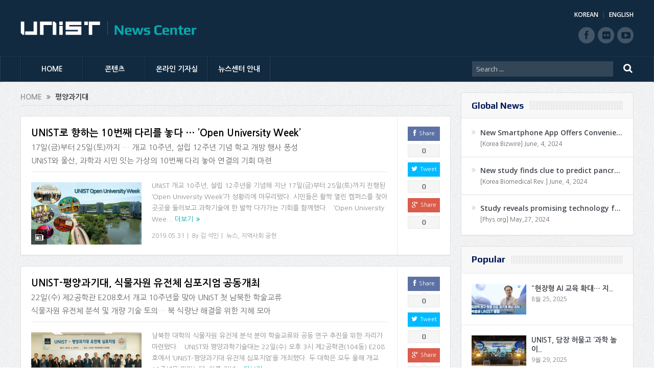

--- FILE ---
content_type: text/html; charset=UTF-8
request_url: https://news.unist.ac.kr/kor/tag/%ED%8F%89%EC%96%91%EA%B3%BC%EA%B8%B0%EB%8C%80/
body_size: 14849
content:
<!DOCTYPE html>
<!--[if lt IE 7]>      <html class="no-js lt-ie9 lt-ie8 lt-ie7" lang="ko-KR"> <![endif]-->
<!--[if IE 7]>         <html class="no-js lt-ie9 lt-ie8" lang="ko-KR"> <![endif]-->
<!--[if IE 8]>         <html class="no-js lt-ie9" lang="ko-KR"> <![endif]-->
<!--[if gt IE 8]><!--> <html class="no-js" lang="ko-KR"> <!--<![endif]-->
<head>
<meta charset="UTF-8" />
<meta http-equiv="X-UA-Compatible" content="IE=edge,chrome=1">
<!--[if IE]><meta http-equiv="X-UA-Compatible" content="IE=edge"/><![endif]-->
<title>평양과기대 | UNIST News Center</title>
<link rel="profile" href="http://gmpg.org/xfn/11">
<link rel="pingback" href="https://news.unist.ac.kr/kor/xmlrpc.php">
<meta name="viewport" content="width=device-width, initial-scale=1, maximum-scale=1">
<link rel="shortcut icon" href="https://news.unist.ac.kr/kor/wp-content/uploads/2014/10/favicon.ico" />
<link rel="apple-touch-icon" href="https://news.unist.ac.kr/kor/wp-content/themes/goodnews5/apple-touch-icon-precomposed.png" />
<link rel="stylesheet" type="text/css" href="/kor/wp-content/themes/goodnews5/css/print.css" media="print">
<link rel="pingback" href="https://news.unist.ac.kr/kor/xmlrpc.php" />
<!--[if lt IE 9]>
<script src="https://news.unist.ac.kr/kor/wp-content/themes/goodnews5/framework/helpers/js/html5.js"></script>
<script src="https://news.unist.ac.kr/kor/wp-content/themes/goodnews5/framework/helpers/js/IE9.js"></script>
<![endif]-->
<link href='https://fonts.googleapis.com/css?family=Play:400,700' rel='stylesheet' type='text/css'>
<link href='https://fonts.googleapis.com/css?family=Open+Sans:400,300,600,700,800' rel='stylesheet' type='text/css'>
<style type="text/css" media="screen">.mymail-form{margin-bottom:20px;}.mymail-form .input, .mymail-form .mymail-form-info{width:100%;-webkit-box-sizing:border-box;-moz-box-sizing:border-box;box-sizing:border-box;}.mymail-form label{line-height:1.6em;}.mymail-form li{list-style:none !important;margin-left:0;}.mymail-form label .required{color:#f33;}.mymail-form input.required{color:inherit;}.mymail-form .mymail-email{}.mymail-form .mymail-firstname{}.mymail-form .mymail-lastname{}.mymail-form .mymail-lists-wrapper ul{list-style:none;margin-left:0;}.mymail-form .mymail-lists-wrapper ul li{margin-left:0;}.mymail-form .mymail-list-description{color:inherit;display:block;margin-left:25px;font-size:0.8em;}.mymail-form .mymail-form-info{display:none;border-radius:2px;padding:5px;margin-bottom:4px;color:#fff;}.mymail-form .error input{border:1px solid #f33;}.mymail-form .mymail-form-info.error{background:#f33;}.mymail-form .mymail-form-info ul li{color:inherit;margin-left:0;}.mymail-form .mymail-form-info.success{background-color: #24890D;}.mymail-form .mymail-form-info p{margin-bottom:0;}.mymail-form .mymail-form-info ul{list-style-type:circle;margin-left:0;margin-bottom:0;}.mymail-form .submit-button{margin:6px 0 0;}.mymail-form .submit-button:active{margin:7px 1px 1px;}.mymail-form .mymail-loader{display: none;width:16px;height:16px;margin:4px;vertical-align: middle;background-image:url('http://news.unist.ac.kr/wp-content/plugins/myMail/assets/img/loading.gif');background-repeat:no-repeat;background-position:center center;}.mymail-form .mymail-loader.loading{display: inline-block;}@media only screen and (-webkit-min-device-pixel-ratio: 2),only screen and (min--moz-device-pixel-ratio: 2),only screen and (-o-min-device-pixel-ratio: 2/1),only screen and (min-device-pixel-ratio: 2),only screen and ( min-resolution: 192dpi),only screen and ( min-resolution: 2dppx){ .mymail-form .mymail-loader{background-image:url('http://news.unist.ac.kr/wp-content/plugins/myMail/assets/img/loading_2x.gif');background-size:100%;}}</style>
<!-- All in One SEO Pack 2.3.4.1 by Michael Torbert of Semper Fi Web Design[516,548] -->
<meta name="keywords" itemprop="keywords" content="open university week,개교 10주년,기념식,도전! 과학골든벨,명예홍보대사,뮤지컬 갈라쇼,박종화,생명과학,설립 12주년,심포지엄,열린음악회,유전체,조승우,청소년 창업경진대회,특강,평양과기대,pust,개량,식량난,식물자원,유전체 심포지엄,전유택,종자,평양과학기술대,mou,남북협력" />

<link rel="canonical" href="https://news.unist.ac.kr/kor/tag/%ed%8f%89%ec%96%91%ea%b3%bc%ea%b8%b0%eb%8c%80/" />
<!-- /all in one seo pack -->
<link rel="alternate" type="application/rss+xml" title="UNIST News Center &raquo; 피드" href="https://news.unist.ac.kr/kor/feed/" />
<link rel="alternate" type="application/rss+xml" title="UNIST News Center &raquo; 댓글 피드" href="https://news.unist.ac.kr/kor/comments/feed/" />
<link rel="alternate" type="application/rss+xml" title="UNIST News Center &raquo; 평양과기대 태그 피드" href="https://news.unist.ac.kr/kor/tag/%ed%8f%89%ec%96%91%ea%b3%bc%ea%b8%b0%eb%8c%80/feed/" />
		<script type="text/javascript">
			window._wpemojiSettings = {"baseUrl":"https:\/\/s.w.org\/images\/core\/emoji\/72x72\/","ext":".png","source":{"concatemoji":"https:\/\/news.unist.ac.kr\/kor\/wp-includes\/js\/wp-emoji-release.min.js?ver=4.5.26"}};
			!function(e,o,t){var a,n,r;function i(e){var t=o.createElement("script");t.src=e,t.type="text/javascript",o.getElementsByTagName("head")[0].appendChild(t)}for(r=Array("simple","flag","unicode8","diversity"),t.supports={everything:!0,everythingExceptFlag:!0},n=0;n<r.length;n++)t.supports[r[n]]=function(e){var t,a,n=o.createElement("canvas"),r=n.getContext&&n.getContext("2d"),i=String.fromCharCode;if(!r||!r.fillText)return!1;switch(r.textBaseline="top",r.font="600 32px Arial",e){case"flag":return r.fillText(i(55356,56806,55356,56826),0,0),3e3<n.toDataURL().length;case"diversity":return r.fillText(i(55356,57221),0,0),a=(t=r.getImageData(16,16,1,1).data)[0]+","+t[1]+","+t[2]+","+t[3],r.fillText(i(55356,57221,55356,57343),0,0),a!=(t=r.getImageData(16,16,1,1).data)[0]+","+t[1]+","+t[2]+","+t[3];case"simple":return r.fillText(i(55357,56835),0,0),0!==r.getImageData(16,16,1,1).data[0];case"unicode8":return r.fillText(i(55356,57135),0,0),0!==r.getImageData(16,16,1,1).data[0]}return!1}(r[n]),t.supports.everything=t.supports.everything&&t.supports[r[n]],"flag"!==r[n]&&(t.supports.everythingExceptFlag=t.supports.everythingExceptFlag&&t.supports[r[n]]);t.supports.everythingExceptFlag=t.supports.everythingExceptFlag&&!t.supports.flag,t.DOMReady=!1,t.readyCallback=function(){t.DOMReady=!0},t.supports.everything||(a=function(){t.readyCallback()},o.addEventListener?(o.addEventListener("DOMContentLoaded",a,!1),e.addEventListener("load",a,!1)):(e.attachEvent("onload",a),o.attachEvent("onreadystatechange",function(){"complete"===o.readyState&&t.readyCallback()})),(a=t.source||{}).concatemoji?i(a.concatemoji):a.wpemoji&&a.twemoji&&(i(a.twemoji),i(a.wpemoji)))}(window,document,window._wpemojiSettings);
		</script>
		<style type="text/css">
img.wp-smiley,
img.emoji {
	display: inline !important;
	border: none !important;
	box-shadow: none !important;
	height: 1em !important;
	width: 1em !important;
	margin: 0 .07em !important;
	vertical-align: -0.1em !important;
	background: none !important;
	padding: 0 !important;
}
</style>
<link rel='stylesheet' id='bwp-capt-css'  href='https://news.unist.ac.kr/kor/wp-content/plugins/bwp-recaptcha/assets/css/custom-theme.css?ver=4.5.26' type='text/css' media='all' />
<link rel='stylesheet' id='dashicons-css'  href='https://news.unist.ac.kr/kor/wp-includes/css/dashicons.min.css?ver=4.5.26' type='text/css' media='all' />
<link rel='stylesheet' id='post-views-counter-frontend-css'  href='https://news.unist.ac.kr/kor/wp-content/plugins/post-views-counter/css/frontend.css?ver=4.5.26' type='text/css' media='all' />
<link rel='stylesheet' id='plugins-css'  href='https://news.unist.ac.kr/kor/wp-content/themes/goodnews5/css/plugins.css?ver=4.5.26' type='text/css' media='all' />
<link rel='stylesheet' id='main-css'  href='https://news.unist.ac.kr/kor/wp-content/themes/goodnews5/css/main.css?ver=20251022052558' type='text/css' media='all' />
<link rel='stylesheet' id='responsive-css'  href='https://news.unist.ac.kr/kor/wp-content/themes/goodnews5/css/media.css?ver=4.5.26' type='text/css' media='all' />
<link rel='stylesheet' id='style-css'  href='https://news.unist.ac.kr/kor/wp-content/themes/goodnews5/style.css?ver=4.5.26' type='text/css' media='all' />
<link rel='stylesheet' id='meks_instagram-widget-styles-css'  href='https://news.unist.ac.kr/kor/wp-content/plugins/meks-easy-instagram-widget/css/widget.css?ver=4.5.26' type='text/css' media='all' />
<link rel='stylesheet' id='js_composer_custom_css-css'  href='https://news.unist.ac.kr/kor/wp-content/uploads/js_composer/custom.css?ver=4.3.3' type='text/css' media='screen' />
<link rel='stylesheet' id='black-style-css'  href='https://news.unist.ac.kr/kor/wp-content/themes/goodnews5/css/flamingo.css?ver=4.5.26' type='text/css' media='all' />
<script type='text/javascript' src='https://news.unist.ac.kr/kor/wp-includes/js/jquery/jquery.js?ver=1.12.4'></script>
<script type='text/javascript' src='https://news.unist.ac.kr/kor/wp-includes/js/jquery/jquery-migrate.min.js?ver=1.4.1'></script>
<script type='text/javascript' src='https://news.unist.ac.kr/kor/wp-content/themes/goodnews5/js/admin/cache_clear.js?ver=4.5.26'></script>
<link rel='https://api.w.org/' href='https://news.unist.ac.kr/kor/wp-json/' />
<link rel="EditURI" type="application/rsd+xml" title="RSD" href="https://news.unist.ac.kr/kor/xmlrpc.php?rsd" />
<link rel="wlwmanifest" type="application/wlwmanifest+xml" href="https://news.unist.ac.kr/kor/wp-includes/wlwmanifest.xml" /> 
<meta name="generator" content="WordPress 4.5.26" />
<meta name="generator" content="Powered by Visual Composer - drag and drop page builder for WordPress."/>
<style type="text/css">
    
.header > .inner, .header .logo {
line-height: 108px;
height: 108px;
}
.news-box .nb-item-meta a:hover {
    color: #666666 !important;
}
.show_all_results a i, .search-wrap ul.s-results .s-img .post_format {
color: #ffffff;
}
.sidebar > .widget_text:last-child .widget-head {margin:0;}
.mom-socials-counter .msc-instar .sc-head {color:#333;}
.fa-icon-instar:before {content:"";display:block;width:20px;height:20px;background:url(/kor/wp-content/uploads/2024/06/instar.png) no-repeat 0 0 / cover;}</style>
<link rel="stylesheet" id="head_add-css" href="/kor/wp-content/themes/goodnews5/css/head_add.css?ver=3.9.2" type="text/css" media="all">
<script type="text/javascript" src="https://news.unist.ac.kr/kor/wp-content/themes/goodnews5/js/common.js?ver=20251022052558"></script>
</head>
<body class="archive tag tag-5000 right-sidebar fade-imgs-in-appear sticky_navigation_on navigation_highlight_ancestor wpb-js-composer js-comp-ver-4.3.3 vc_responsive">
<!--[if lt IE 7]>
<p class="browsehappy">You are using an <strong>outdated</strong> browser. Please <a href="http://browsehappy.com/">upgrade your browser</a> to improve your experience.</p>
<![endif]-->
<div class="boxed-wrap clearfix">
<div id="header-wrapper">
    <header class="header">
<div class="inner">
<div class="logo">
<a class="unist_logo" href="https://unist-kor.unist.ac.kr/" target="_blank" rel="noopener noreferrer"><img src="/wp-content/uploads/2014/11/unist_logo.png" alt="unist" /></a><a href="https://news.unist.ac.kr/kor/">
<img src="https://news.unist.ac.kr/kor/wp-content/uploads/2014/11/news_letter_logo1.png" alt="UNIST News Center" />
<img class="mom_retina_logo" src="https://news.unist.ac.kr/kor/wp-content/uploads/2014/11/news_letter_logo1.png" alt="UNIST News Center" />
</a>
</div>
<div class="meta_header_right">
<div class="site_lang">
<a href="https://news.unist.ac.kr/kor/">KOREAN</a>
<a class="active" href="https://news.unist.ac.kr/">ENGLISH</a>
</div>
</div>
<div class="copyrights-area">
<ul class="mom-social-icons">
<li class="facebook"><a target="_blank" class="vector_icon" href="https://www.facebook.com/unist.official" rel="noopener noreferrer"><i class="fa-icon-facebook "></i></a></li>
<li class="flickr"><a target="_blank" class="vector_icon" href="https://www.flickr.com/photos/128892829@N03/" rel="noopener noreferrer"><i class="fa-icon-flickr"></i></a></li>
<li class="youtube"><a target="_blank" class="vector_icon" href="http://www.youtube.com/unistmedia" rel="noopener noreferrer"><i class="fa-icon-youtube"></i></a></li>
</ul>
</div>
<div class="clear"></div>
</div>
</header>
</div>
                        <nav id="navigation" itemtype="http://schema.org/SiteNavigationElement" itemscope="itemscope" role="navigation" class="dd-effect-slide nov_white_off ">
                <div class="navigation-inner">
                <div class="inner">
                    
                                            <ul id="menu-news-center" class="main-menu main-default-menu mom_visibility_desktop"><li id="menu-item-1236" class="menu-item menu-item-type-custom menu-item-object-custom menu-item-home mom_default_menu_item menu-item-depth-0"><a href="http://news.unist.ac.kr/kor/">HOME</a></li>
<li id="menu-item-1721" class="menu-item menu-item-type-taxonomy menu-item-object-category menu-item-has-children menu-parent-item mom_mega_cats menu-item-depth-0"><a href="https://news.unist.ac.kr/kor/category/all-news/">콘텐츠</a><div class='cats-mega-wrap mom_cats_horizontal'>
<div class="cats-mega-inner">

<ul class="sub-menu ">
	<li id="menu-item-1722" class="menu-item menu-item-type-taxonomy menu-item-object-category mom_default_menu_item active menu-item-depth-1"><a href="https://news.unist.ac.kr/kor/category/all-news/">전체기사</a></li>
	<li id="menu-item-1705" class="menu-item menu-item-type-taxonomy menu-item-object-category mom_default_menu_item menu-item-depth-1"><a href="https://news.unist.ac.kr/kor/category/all-news/news/">뉴스</a></li>
	<li id="menu-item-1704" class="menu-item menu-item-type-taxonomy menu-item-object-category mom_default_menu_item menu-item-depth-1"><a href="https://news.unist.ac.kr/kor/category/all-news/people/">피플</a></li>
	<li id="menu-item-1703" class="menu-item menu-item-type-taxonomy menu-item-object-category mom_default_menu_item menu-item-depth-1"><a href="https://news.unist.ac.kr/kor/category/all-news/research-innovation/">연구</a></li>
	<li id="menu-item-15160" class="menu-item menu-item-type-taxonomy menu-item-object-category mom_default_menu_item menu-item-depth-1"><a href="https://news.unist.ac.kr/kor/category/all-news/community-contribution/">지역사회 공헌</a></li>
	<li id="menu-item-23297" class="menu-item menu-item-type-taxonomy menu-item-object-category mom_default_menu_item menu-item-depth-1"><a href="https://news.unist.ac.kr/kor/category/all-news/%ea%b8%b0%ea%b3%a0/">기고</a></li>
	<li id="menu-item-2587" class="menu-item menu-item-type-post_type menu-item-object-page mom_default_menu_item menu-item-depth-1"><a href="https://news.unist.ac.kr/kor/news/unist-media/">언론 속 UNIST</a></li>
</ul>
<div class='subcat'><div class='active mom-cat-latest' id='mn-latest-1722'><ul id='mn-ul-latest-1722' data-jbh='category'><li class='has-thumbnail' ><div class='subcat-thumbnail'><a href='https://news.unist.ac.kr/kor/20251226/' title='UNIST, 2025 외국인 구성원 연말 행사 개최'><img src='https://news.unist.ac.kr/kor/wp-content/uploads/2025/12/단체사진crop-120x76.jpg' alt=''></a></div><div class='subcat-title'><a href='https://news.unist.ac.kr/kor/20251226/' title='UNIST, 2025 외국인 구성원 연말 행사 개최'> UNIST, 2025 외국인 구성원 연말 행사 개최</a><span>  6 시간 전</span></div></li><li class='has-thumbnail' ><div class='subcat-thumbnail'><a href='https://news.unist.ac.kr/kor/20251217-2/' title='“악필 수학 답안도 척척 채점”.. AI 선생님 나왔다!'><img src='https://news.unist.ac.kr/kor/wp-content/uploads/2025/12/KakaoTalk_20251222_164257926-120x76.png' alt=''></a></div><div class='subcat-title'><a href='https://news.unist.ac.kr/kor/20251217-2/' title='“악필 수학 답안도 척척 채점”.. AI 선생님 나왔다!'> “악필 수학 답안도 척척 채점”.. AI 선생님 나왔다!</a><span>  7 시간 전</span></div></li><li class='has-thumbnail' ><div class='subcat-thumbnail'><a href='https://news.unist.ac.kr/kor/20251224-2/' title='UNIST, ISO45001(안전보건경영시스템) 갱신심사 적합 판정'><img src='https://news.unist.ac.kr/kor/wp-content/uploads/2025/12/썸네일-ISO45001안전보건경영시스템갱신심사-120x76.png' alt=''></a></div><div class='subcat-title'><a href='https://news.unist.ac.kr/kor/20251224-2/' title='UNIST, ISO45001(안전보건경영시스템) 갱신심사 적합 판정'> UNIST, ISO45001(안전보건경영시스템) 갱신심사 적합 판정</a><span>  2 일 전</span></div></li></ul><a href='https://news.unist.ac.kr/kor/category/all-news/' title='' class='view_all_posts'>View all<i class='long-arrow-icon'></i></a></div><div class=' mom-cat-latest' id='mn-latest-1705'><ul id='mn-ul-latest-1705' data-jbh='category'><li class='has-thumbnail' ><div class='subcat-thumbnail'><a href='https://news.unist.ac.kr/kor/20251226/' title='UNIST, 2025 외국인 구성원 연말 행사 개최'><img src='https://news.unist.ac.kr/kor/wp-content/uploads/2025/12/단체사진crop-120x76.jpg' alt=''></a></div><div class='subcat-title'><a href='https://news.unist.ac.kr/kor/20251226/' title='UNIST, 2025 외국인 구성원 연말 행사 개최'> UNIST, 2025 외국인 구성원 연말 행사 개최</a><span>  6 시간 전</span></div></li><li class='has-thumbnail' ><div class='subcat-thumbnail'><a href='https://news.unist.ac.kr/kor/20251224-2/' title='UNIST, ISO45001(안전보건경영시스템) 갱신심사 적합 판정'><img src='https://news.unist.ac.kr/kor/wp-content/uploads/2025/12/썸네일-ISO45001안전보건경영시스템갱신심사-120x76.png' alt=''></a></div><div class='subcat-title'><a href='https://news.unist.ac.kr/kor/20251224-2/' title='UNIST, ISO45001(안전보건경영시스템) 갱신심사 적합 판정'> UNIST, ISO45001(안전보건경영시스템) 갱신심사 적합 판정</a><span>  2 일 전</span></div></li><li class='has-thumbnail' ><div class='subcat-thumbnail'><a href='https://news.unist.ac.kr/kor/20251222/' title='임종희 정보화전략팀장, 정보보호 유공 과기부 장관표창'><img src='https://news.unist.ac.kr/kor/wp-content/uploads/2025/12/썸네일-임종희-팀장-정보보호-유공-과기부장관-표창-120x76.png' alt=''></a></div><div class='subcat-title'><a href='https://news.unist.ac.kr/kor/20251222/' title='임종희 정보화전략팀장, 정보보호 유공 과기부 장관표창'> 임종희 정보화전략팀장, 정보보호 유공 과기부 장관표창</a><span>  2 일 전</span></div></li></ul><a href='https://news.unist.ac.kr/kor/category/all-news/news/' title='' class='view_all_posts'>View all<i class='long-arrow-icon'></i></a></div><div class=' mom-cat-latest' id='mn-latest-1704'><ul id='mn-ul-latest-1704' data-jbh='category'><li class='has-thumbnail' ><div class='subcat-thumbnail'><a href='https://news.unist.ac.kr/kor/20251215-3/' title='강민욱 창업지원팀장, 중기부 장관표창… &#8220;창업 활성화 공로 인정&#8221;'><img src='https://news.unist.ac.kr/kor/wp-content/uploads/2025/12/사진-강민욱-창업지원팀장-중소벤처기업부-장관-표창-120x76.jpg' alt=''></a></div><div class='subcat-title'><a href='https://news.unist.ac.kr/kor/20251215-3/' title='강민욱 창업지원팀장, 중기부 장관표창… &#8220;창업 활성화 공로 인정&#8221;'> 강민욱 창업지원팀장, 중기부 장관표창… &#8220;창업 활성화 공로 인정&#8221;</a><span>  2 주 전</span></div></li><li class='has-thumbnail' ><div class='subcat-thumbnail'><a href='https://news.unist.ac.kr/kor/20251212/' title='산업공학과 학생연구팀, LLM 기반 ‘유연탄 가격 지수’ 개발'><img src='https://news.unist.ac.kr/kor/wp-content/uploads/2025/12/사진-산업공학과-프로젝트랩-경진대회-우수상-120x76.jpg' alt=''></a></div><div class='subcat-title'><a href='https://news.unist.ac.kr/kor/20251212/' title='산업공학과 학생연구팀, LLM 기반 ‘유연탄 가격 지수’ 개발'> 산업공학과 학생연구팀, LLM 기반 ‘유연탄 가격 지수’ 개발</a><span>  2 주 전</span></div></li><li class='has-thumbnail' ><div class='subcat-thumbnail'><a href='https://news.unist.ac.kr/kor/20251211/' title='최규동·이재화 교수, 교육부 &#8216;학술연구지원 우수성과 50선’ 선정'><img src='https://news.unist.ac.kr/kor/wp-content/uploads/2025/12/썸네일-교육부-학술연구지원-우수성과-50선-선정-120x76.png' alt=''></a></div><div class='subcat-title'><a href='https://news.unist.ac.kr/kor/20251211/' title='최규동·이재화 교수, 교육부 &#8216;학술연구지원 우수성과 50선’ 선정'> 최규동·이재화 교수, 교육부 &#8216;학술연구지원 우수성과 50선’ 선정</a><span>  2 주 전</span></div></li></ul><a href='https://news.unist.ac.kr/kor/category/all-news/people/' title='' class='view_all_posts'>View all<i class='long-arrow-icon'></i></a></div><div class=' mom-cat-latest' id='mn-latest-1703'><ul id='mn-ul-latest-1703' data-jbh='category'><li class='has-thumbnail' ><div class='subcat-thumbnail'><a href='https://news.unist.ac.kr/kor/20251217-2/' title='“악필 수학 답안도 척척 채점”.. AI 선생님 나왔다!'><img src='https://news.unist.ac.kr/kor/wp-content/uploads/2025/12/KakaoTalk_20251222_164257926-120x76.png' alt=''></a></div><div class='subcat-title'><a href='https://news.unist.ac.kr/kor/20251217-2/' title='“악필 수학 답안도 척척 채점”.. AI 선생님 나왔다!'> “악필 수학 답안도 척척 채점”.. AI 선생님 나왔다!</a><span>  7 시간 전</span></div></li><li class='has-thumbnail' ><div class='subcat-thumbnail'><a href='https://news.unist.ac.kr/kor/20251216-2/' title='‘모래알’만한 칩으로 빛 파장, 밝기 마음대로 바꾼다!'><img src='https://news.unist.ac.kr/kor/wp-content/uploads/2025/12/KakaoTalk_20251222_163241057-120x76.png' alt=''></a></div><div class='subcat-title'><a href='https://news.unist.ac.kr/kor/20251216-2/' title='‘모래알’만한 칩으로 빛 파장, 밝기 마음대로 바꾼다!'> ‘모래알’만한 칩으로 빛 파장, 밝기 마음대로 바꾼다!</a><span>  2 일 전</span></div></li><li class='has-thumbnail' ><div class='subcat-thumbnail'><a href='https://news.unist.ac.kr/kor/20251215-4/' title='지붕이 빗물 튕겨내 전기 만든다!&#8230;탄소섬유 복합재 물방울 발전기 개발'><img src='https://news.unist.ac.kr/kor/wp-content/uploads/2025/12/KakaoTalk_20251222_163606126-120x76.png' alt=''></a></div><div class='subcat-title'><a href='https://news.unist.ac.kr/kor/20251215-4/' title='지붕이 빗물 튕겨내 전기 만든다!&#8230;탄소섬유 복합재 물방울 발전기 개발'> 지붕이 빗물 튕겨내 전기 만든다!&#8230;탄소섬유 복합재 물방울 발전기 개발</a><span>  2 일 전</span></div></li></ul><a href='https://news.unist.ac.kr/kor/category/all-news/research-innovation/' title='' class='view_all_posts'>View all<i class='long-arrow-icon'></i></a></div><div class=' mom-cat-latest' id='mn-latest-15160'><ul id='mn-ul-latest-15160' data-jbh='category'><li class='has-thumbnail' ><div class='subcat-thumbnail'><a href='https://news.unist.ac.kr/kor/20241209/' title='UNIST 빛낸 14명, &#8216;2024 학생 공로포상&#8217; 영예'><img src='https://news.unist.ac.kr/kor/wp-content/uploads/2024/12/썸네일-2024년-학생-공로포상-시상식-120x76.jpeg' alt=''></a></div><div class='subcat-title'><a href='https://news.unist.ac.kr/kor/20241209/' title='UNIST 빛낸 14명, &#8216;2024 학생 공로포상&#8217; 영예'> UNIST 빛낸 14명, &#8216;2024 학생 공로포상&#8217; 영예</a><span>  1 년 전</span></div></li><li class='has-thumbnail' ><div class='subcat-thumbnail'><a href='https://news.unist.ac.kr/kor/20241128/' title='UNIST, ‘지역사회공헌 인정제’ 선정… 보건복지부장관 표창'><img src='https://news.unist.ac.kr/kor/wp-content/uploads/2024/11/사진-박영빈-UNIST-대외협력처장오른쪽에서-여섯-번째이-장관-표창을-수여받고-단체-기념-촬영을-하고-있다.-120x76.jpg' alt=''></a></div><div class='subcat-title'><a href='https://news.unist.ac.kr/kor/20241128/' title='UNIST, ‘지역사회공헌 인정제’ 선정… 보건복지부장관 표창'> UNIST, ‘지역사회공헌 인정제’ 선정… 보건복지부장관 표창</a><span>  1 년 전</span></div></li><li class='has-thumbnail' ><div class='subcat-thumbnail'><a href='https://news.unist.ac.kr/kor/20241124-2/' title='&#8220;사랑의 양념 버무려 나눔 실천했다&#8221; UNIST, 혜진원 김장 봉사'><img src='https://news.unist.ac.kr/kor/wp-content/uploads/2024/11/사진-UNIST가-혜진원-김장버무린-day에-150만-원을-지원하고-김장-봉사활동에도-함께했다.-120x76.jpg' alt=''></a></div><div class='subcat-title'><a href='https://news.unist.ac.kr/kor/20241124-2/' title='&#8220;사랑의 양념 버무려 나눔 실천했다&#8221; UNIST, 혜진원 김장 봉사'> &#8220;사랑의 양념 버무려 나눔 실천했다&#8221; UNIST, 혜진원 김장 봉사</a><span>  1 년 전</span></div></li></ul><a href='https://news.unist.ac.kr/kor/category/all-news/community-contribution/' title='' class='view_all_posts'>View all<i class='long-arrow-icon'></i></a></div><div class=' mom-cat-latest' id='mn-latest-23297'><ul id='mn-ul-latest-23297' data-jbh='category'><li class='has-thumbnail' ><div class='subcat-thumbnail'><a href='https://news.unist.ac.kr/kor/column_851/' title='[배성철 칼럼]과학기술 인재의 새로운 나침반: 몰입과 그릿'><img src='https://news.unist.ac.kr/kor/wp-content/uploads/2025/12/GRIT-120x76.png' alt=''></a></div><div class='subcat-title'><a href='https://news.unist.ac.kr/kor/column_851/' title='[배성철 칼럼]과학기술 인재의 새로운 나침반: 몰입과 그릿'> [배성철 칼럼]과학기술 인재의 새로운 나침반: 몰입과 그릿</a><span>  2 주 전</span></div></li><li class='has-thumbnail' ><div class='subcat-thumbnail'><a href='https://news.unist.ac.kr/kor/column_850/' title='[안현실칼럼]한국을 바꿀 ‘펜타곤 창업밸리’를 꿈꾼다'><img src='https://news.unist.ac.kr/kor/wp-content/uploads/2025/12/Southeast-Korea-Pentagon-120x76.jpg' alt=''></a></div><div class='subcat-title'><a href='https://news.unist.ac.kr/kor/column_850/' title='[안현실칼럼]한국을 바꿀 ‘펜타곤 창업밸리’를 꿈꾼다'> [안현실칼럼]한국을 바꿀 ‘펜타곤 창업밸리’를 꿈꾼다</a><span>  2 주 전</span></div></li><li class='has-thumbnail' ><div class='subcat-thumbnail'><a href='https://news.unist.ac.kr/kor/column_849/' title='[최진숙의 문화모퉁이(27)]기억으로 만들어지는 도시'><img src='https://news.unist.ac.kr/kor/wp-content/uploads/2025/11/city-of-ulsan-120x76.jpg' alt=''></a></div><div class='subcat-title'><a href='https://news.unist.ac.kr/kor/column_849/' title='[최진숙의 문화모퉁이(27)]기억으로 만들어지는 도시'> [최진숙의 문화모퉁이(27)]기억으로 만들어지는 도시</a><span>  1 개월 전</span></div></li></ul><a href='https://news.unist.ac.kr/kor/category/all-news/%ea%b8%b0%ea%b3%a0/' title='' class='view_all_posts'>View all<i class='long-arrow-icon'></i></a></div><div class=' mom-cat-latest' id='mn-latest-2587'><ul id='mn-ul-latest-2587' data-jbh='page'><li class='has-thumbnail' ><div class='subcat-thumbnail'><a href='https://news.unist.ac.kr/kor/press_in_unist/unist-%eb%85%b9%eb%82%98%eb%ac%b4-%ec%9c%a0%eb%9e%98-%eb%ac%bc%ec%a7%88%eb%a1%9c-%ed%83%9c%ec%96%91%ec%a0%84%ec%a7%80-%ed%9a%a8%ec%9c%a8%c2%b7%ec%88%98%eb%aa%85-%ed%96%a5%ec%83%81/' title='UNIST &#8220;녹나무 유래 물질로 태양전지 효율·수명 향상&#8221;' onclick='return false;' style='cursor:default;'><img src='https://news.unist.ac.kr/kor/wp-content/uploads/2024/08/연합뉴스.png' alt=''></a></div><div class='subcat-title'><a href='https://news.unist.ac.kr/kor/press_in_unist/unist-%eb%85%b9%eb%82%98%eb%ac%b4-%ec%9c%a0%eb%9e%98-%eb%ac%bc%ec%a7%88%eb%a1%9c-%ed%83%9c%ec%96%91%ec%a0%84%ec%a7%80-%ed%9a%a8%ec%9c%a8%c2%b7%ec%88%98%eb%aa%85-%ed%96%a5%ec%83%81/' title='UNIST &#8220;녹나무 유래 물질로 태양전지 효율·수명 향상&#8221;' onclick='return false;' style='cursor:default;'> UNIST &#8220;녹나무 유래 물질로 태양전지 효율·수명 향상&#8221;</a><span>  6 개월 전</span></div></li><li class='has-thumbnail' ><div class='subcat-thumbnail'><a href='https://news.unist.ac.kr/kor/press_in_unist/%ed%83%9c%ec%96%91%ea%b4%91%ec%9c%bc%eb%a1%9c-%ec%95%88%ec%a0%95%ec%a0%81-%ec%88%98%ec%86%8c-%ec%83%9d%ec%82%b0unist-%ec%9d%b8%ea%b3%b5%ea%b4%91%ed%95%a9%ec%84%b1-%eb%82%98%eb%ad%87/' title='&#8220;태양광으로 안정적 수소 생산&#8221;…UNIST, 인공광합성 나뭇잎 개발' onclick='return false;' style='cursor:default;'><img src='https://news.unist.ac.kr/kor/wp-content/uploads/2024/08/뉴시스-1.png' alt=''></a></div><div class='subcat-title'><a href='https://news.unist.ac.kr/kor/press_in_unist/%ed%83%9c%ec%96%91%ea%b4%91%ec%9c%bc%eb%a1%9c-%ec%95%88%ec%a0%95%ec%a0%81-%ec%88%98%ec%86%8c-%ec%83%9d%ec%82%b0unist-%ec%9d%b8%ea%b3%b5%ea%b4%91%ed%95%a9%ec%84%b1-%eb%82%98%eb%ad%87/' title='&#8220;태양광으로 안정적 수소 생산&#8221;…UNIST, 인공광합성 나뭇잎 개발' onclick='return false;' style='cursor:default;'> &#8220;태양광으로 안정적 수소 생산&#8221;…UNIST, 인공광합성 나뭇잎 개발</a><span>  6 개월 전</span></div></li><li class='has-thumbnail' ><div class='subcat-thumbnail'><a href='https://news.unist.ac.kr/kor/press_in_unist/%ed%83%9c%ed%92%8d-%eb%93%b1-%ea%b7%b9%eb%8b%a8%ec%a0%81-%ea%b8%b0%ed%9b%84%ec%97%90-%ec%98%81%ed%96%a5-%ed%95%b4%ec%88%98%eb%a9%b4-%ec%98%a8%eb%8f%84ai%eb%a1%9c-%ec%a0%95%ed%99%95/' title='태풍 등 극단적 기후에 영향 &#8216;해수면 온도&#8217;…AI로 정확히 계산 [지금은 기후위기]' onclick='return false;' style='cursor:default;'><img src='https://news.unist.ac.kr/kor/wp-content/uploads/2016/04/아이뉴스24-120x76.jpg' alt=''></a></div><div class='subcat-title'><a href='https://news.unist.ac.kr/kor/press_in_unist/%ed%83%9c%ed%92%8d-%eb%93%b1-%ea%b7%b9%eb%8b%a8%ec%a0%81-%ea%b8%b0%ed%9b%84%ec%97%90-%ec%98%81%ed%96%a5-%ed%95%b4%ec%88%98%eb%a9%b4-%ec%98%a8%eb%8f%84ai%eb%a1%9c-%ec%a0%95%ed%99%95/' title='태풍 등 극단적 기후에 영향 &#8216;해수면 온도&#8217;…AI로 정확히 계산 [지금은 기후위기]' onclick='return false;' style='cursor:default;'> 태풍 등 극단적 기후에 영향 &#8216;해수면 온도&#8217;…AI로 정확히 계산 [지금은 기후위기]</a><span>  6 개월 전</span></div></li></ul><a href='https://news.unist.ac.kr/kor/news/unist-media/' title='' class='view_all_posts'>View all<i class='long-arrow-icon'></i></a></div></div> 
</div>
</div>
<i class='responsive-caret'></i>
</li>
<li id="menu-item-35350" class="menu-item menu-item-type-custom menu-item-object-custom menu-item-has-children menu-parent-item mom_default_menu_item menu-item-depth-0"><a href="#">온라인 기자실</a>
<ul class="sub-menu ">
	<li id="menu-item-35351" class="menu-item menu-item-type-post_type menu-item-object-page mom_default_menu_item active menu-item-depth-1"><a href="https://news.unist.ac.kr/kor/contact-info/">온라인 기자실</a></li>
	<li id="menu-item-1284" class="menu-item menu-item-type-post_type menu-item-object-page mom_default_menu_item menu-item-depth-1"><a href="https://news.unist.ac.kr/kor/contact-info/unist-in-the-news/">보도자료</a></li>
	<li id="menu-item-68702" class="menu-item menu-item-type-custom menu-item-object-custom mom_default_menu_item menu-item-depth-1"><a target="_blank" href="https://unist-kor.unist.ac.kr/about-unist/overview/unist-at-a-glance-new/">한눈에 보는 UNIST</a></li>
</ul>
<i class='responsive-caret'></i>
</li>
<li id="menu-item-35349" class="menu-item menu-item-type-custom menu-item-object-custom menu-item-has-children menu-parent-item mom_default_menu_item menu-item-depth-0"><a href="#">뉴스센터 안내</a>
<ul class="sub-menu ">
	<li id="menu-item-35348" class="menu-item menu-item-type-post_type menu-item-object-page mom_default_menu_item active menu-item-depth-1"><a href="https://news.unist.ac.kr/kor/about-unist-news-center/">뉴스센터 안내</a></li>
	<li id="menu-item-1283" class="menu-item menu-item-type-post_type menu-item-object-page mom_default_menu_item menu-item-depth-1"><a href="https://news.unist.ac.kr/kor/about-unist-news-center/public-relations-contants/">뉴스 &#038; 커뮤니케이션팀</a></li>
</ul>
<i class='responsive-caret'></i>
</li>
</ul>                                                <div class="mom_visibility_device device-menu-wrap">
                        <div class="device-menu-holder">
                            <i class="fa-icon-align-justify mh-icon"></i> <span class="the_menu_holder_area"><i class="dmh-icon"></i>Menu</span><i class="mh-caret"></i>
                        </div>
                        <ul id="menu-news-center-1" class="device-menu"><li id="menu-item-1236" class="menu-item menu-item-type-custom menu-item-object-custom menu-item-home mom_default_menu_item menu-item-depth-0"><a href="http://news.unist.ac.kr/kor/">HOME</a></li>
<li id="menu-item-1721" class="menu-item menu-item-type-taxonomy menu-item-object-category menu-item-has-children menu-parent-item mom_mega_cats menu-item-depth-0"><a href="https://news.unist.ac.kr/kor/category/all-news/">콘텐츠</a><div class='cats-mega-wrap mom_cats_horizontal'>
<div class="cats-mega-inner">

<ul class="sub-menu ">
	<li id="menu-item-1722" class="menu-item menu-item-type-taxonomy menu-item-object-category mom_default_menu_item active menu-item-depth-1"><a href="https://news.unist.ac.kr/kor/category/all-news/">전체기사</a></li>
	<li id="menu-item-1705" class="menu-item menu-item-type-taxonomy menu-item-object-category mom_default_menu_item menu-item-depth-1"><a href="https://news.unist.ac.kr/kor/category/all-news/news/">뉴스</a></li>
	<li id="menu-item-1704" class="menu-item menu-item-type-taxonomy menu-item-object-category mom_default_menu_item menu-item-depth-1"><a href="https://news.unist.ac.kr/kor/category/all-news/people/">피플</a></li>
	<li id="menu-item-1703" class="menu-item menu-item-type-taxonomy menu-item-object-category mom_default_menu_item menu-item-depth-1"><a href="https://news.unist.ac.kr/kor/category/all-news/research-innovation/">연구</a></li>
	<li id="menu-item-15160" class="menu-item menu-item-type-taxonomy menu-item-object-category mom_default_menu_item menu-item-depth-1"><a href="https://news.unist.ac.kr/kor/category/all-news/community-contribution/">지역사회 공헌</a></li>
	<li id="menu-item-23297" class="menu-item menu-item-type-taxonomy menu-item-object-category mom_default_menu_item menu-item-depth-1"><a href="https://news.unist.ac.kr/kor/category/all-news/%ea%b8%b0%ea%b3%a0/">기고</a></li>
	<li id="menu-item-2587" class="menu-item menu-item-type-post_type menu-item-object-page mom_default_menu_item menu-item-depth-1"><a href="https://news.unist.ac.kr/kor/news/unist-media/">언론 속 UNIST</a></li>
</ul>
<div class='subcat'><div class='active mom-cat-latest' id='mn-latest-1722'><ul id='mn-ul-latest-1722' data-jbh='category'><li class='has-thumbnail' ><div class='subcat-thumbnail'><a href='https://news.unist.ac.kr/kor/20251226/' title='UNIST, 2025 외국인 구성원 연말 행사 개최'><img src='https://news.unist.ac.kr/kor/wp-content/uploads/2025/12/단체사진crop-120x76.jpg' alt=''></a></div><div class='subcat-title'><a href='https://news.unist.ac.kr/kor/20251226/' title='UNIST, 2025 외국인 구성원 연말 행사 개최'> UNIST, 2025 외국인 구성원 연말 행사 개최</a><span>  6 시간 전</span></div></li><li class='has-thumbnail' ><div class='subcat-thumbnail'><a href='https://news.unist.ac.kr/kor/20251217-2/' title='“악필 수학 답안도 척척 채점”.. AI 선생님 나왔다!'><img src='https://news.unist.ac.kr/kor/wp-content/uploads/2025/12/KakaoTalk_20251222_164257926-120x76.png' alt=''></a></div><div class='subcat-title'><a href='https://news.unist.ac.kr/kor/20251217-2/' title='“악필 수학 답안도 척척 채점”.. AI 선생님 나왔다!'> “악필 수학 답안도 척척 채점”.. AI 선생님 나왔다!</a><span>  7 시간 전</span></div></li><li class='has-thumbnail' ><div class='subcat-thumbnail'><a href='https://news.unist.ac.kr/kor/20251224-2/' title='UNIST, ISO45001(안전보건경영시스템) 갱신심사 적합 판정'><img src='https://news.unist.ac.kr/kor/wp-content/uploads/2025/12/썸네일-ISO45001안전보건경영시스템갱신심사-120x76.png' alt=''></a></div><div class='subcat-title'><a href='https://news.unist.ac.kr/kor/20251224-2/' title='UNIST, ISO45001(안전보건경영시스템) 갱신심사 적합 판정'> UNIST, ISO45001(안전보건경영시스템) 갱신심사 적합 판정</a><span>  2 일 전</span></div></li></ul><a href='https://news.unist.ac.kr/kor/category/all-news/' title='' class='view_all_posts'>View all<i class='long-arrow-icon'></i></a></div><div class=' mom-cat-latest' id='mn-latest-1705'><ul id='mn-ul-latest-1705' data-jbh='category'><li class='has-thumbnail' ><div class='subcat-thumbnail'><a href='https://news.unist.ac.kr/kor/20251226/' title='UNIST, 2025 외국인 구성원 연말 행사 개최'><img src='https://news.unist.ac.kr/kor/wp-content/uploads/2025/12/단체사진crop-120x76.jpg' alt=''></a></div><div class='subcat-title'><a href='https://news.unist.ac.kr/kor/20251226/' title='UNIST, 2025 외국인 구성원 연말 행사 개최'> UNIST, 2025 외국인 구성원 연말 행사 개최</a><span>  6 시간 전</span></div></li><li class='has-thumbnail' ><div class='subcat-thumbnail'><a href='https://news.unist.ac.kr/kor/20251224-2/' title='UNIST, ISO45001(안전보건경영시스템) 갱신심사 적합 판정'><img src='https://news.unist.ac.kr/kor/wp-content/uploads/2025/12/썸네일-ISO45001안전보건경영시스템갱신심사-120x76.png' alt=''></a></div><div class='subcat-title'><a href='https://news.unist.ac.kr/kor/20251224-2/' title='UNIST, ISO45001(안전보건경영시스템) 갱신심사 적합 판정'> UNIST, ISO45001(안전보건경영시스템) 갱신심사 적합 판정</a><span>  2 일 전</span></div></li><li class='has-thumbnail' ><div class='subcat-thumbnail'><a href='https://news.unist.ac.kr/kor/20251222/' title='임종희 정보화전략팀장, 정보보호 유공 과기부 장관표창'><img src='https://news.unist.ac.kr/kor/wp-content/uploads/2025/12/썸네일-임종희-팀장-정보보호-유공-과기부장관-표창-120x76.png' alt=''></a></div><div class='subcat-title'><a href='https://news.unist.ac.kr/kor/20251222/' title='임종희 정보화전략팀장, 정보보호 유공 과기부 장관표창'> 임종희 정보화전략팀장, 정보보호 유공 과기부 장관표창</a><span>  2 일 전</span></div></li></ul><a href='https://news.unist.ac.kr/kor/category/all-news/news/' title='' class='view_all_posts'>View all<i class='long-arrow-icon'></i></a></div><div class=' mom-cat-latest' id='mn-latest-1704'><ul id='mn-ul-latest-1704' data-jbh='category'><li class='has-thumbnail' ><div class='subcat-thumbnail'><a href='https://news.unist.ac.kr/kor/20251215-3/' title='강민욱 창업지원팀장, 중기부 장관표창… &#8220;창업 활성화 공로 인정&#8221;'><img src='https://news.unist.ac.kr/kor/wp-content/uploads/2025/12/사진-강민욱-창업지원팀장-중소벤처기업부-장관-표창-120x76.jpg' alt=''></a></div><div class='subcat-title'><a href='https://news.unist.ac.kr/kor/20251215-3/' title='강민욱 창업지원팀장, 중기부 장관표창… &#8220;창업 활성화 공로 인정&#8221;'> 강민욱 창업지원팀장, 중기부 장관표창… &#8220;창업 활성화 공로 인정&#8221;</a><span>  2 주 전</span></div></li><li class='has-thumbnail' ><div class='subcat-thumbnail'><a href='https://news.unist.ac.kr/kor/20251212/' title='산업공학과 학생연구팀, LLM 기반 ‘유연탄 가격 지수’ 개발'><img src='https://news.unist.ac.kr/kor/wp-content/uploads/2025/12/사진-산업공학과-프로젝트랩-경진대회-우수상-120x76.jpg' alt=''></a></div><div class='subcat-title'><a href='https://news.unist.ac.kr/kor/20251212/' title='산업공학과 학생연구팀, LLM 기반 ‘유연탄 가격 지수’ 개발'> 산업공학과 학생연구팀, LLM 기반 ‘유연탄 가격 지수’ 개발</a><span>  2 주 전</span></div></li><li class='has-thumbnail' ><div class='subcat-thumbnail'><a href='https://news.unist.ac.kr/kor/20251211/' title='최규동·이재화 교수, 교육부 &#8216;학술연구지원 우수성과 50선’ 선정'><img src='https://news.unist.ac.kr/kor/wp-content/uploads/2025/12/썸네일-교육부-학술연구지원-우수성과-50선-선정-120x76.png' alt=''></a></div><div class='subcat-title'><a href='https://news.unist.ac.kr/kor/20251211/' title='최규동·이재화 교수, 교육부 &#8216;학술연구지원 우수성과 50선’ 선정'> 최규동·이재화 교수, 교육부 &#8216;학술연구지원 우수성과 50선’ 선정</a><span>  2 주 전</span></div></li></ul><a href='https://news.unist.ac.kr/kor/category/all-news/people/' title='' class='view_all_posts'>View all<i class='long-arrow-icon'></i></a></div><div class=' mom-cat-latest' id='mn-latest-1703'><ul id='mn-ul-latest-1703' data-jbh='category'><li class='has-thumbnail' ><div class='subcat-thumbnail'><a href='https://news.unist.ac.kr/kor/20251217-2/' title='“악필 수학 답안도 척척 채점”.. AI 선생님 나왔다!'><img src='https://news.unist.ac.kr/kor/wp-content/uploads/2025/12/KakaoTalk_20251222_164257926-120x76.png' alt=''></a></div><div class='subcat-title'><a href='https://news.unist.ac.kr/kor/20251217-2/' title='“악필 수학 답안도 척척 채점”.. AI 선생님 나왔다!'> “악필 수학 답안도 척척 채점”.. AI 선생님 나왔다!</a><span>  7 시간 전</span></div></li><li class='has-thumbnail' ><div class='subcat-thumbnail'><a href='https://news.unist.ac.kr/kor/20251216-2/' title='‘모래알’만한 칩으로 빛 파장, 밝기 마음대로 바꾼다!'><img src='https://news.unist.ac.kr/kor/wp-content/uploads/2025/12/KakaoTalk_20251222_163241057-120x76.png' alt=''></a></div><div class='subcat-title'><a href='https://news.unist.ac.kr/kor/20251216-2/' title='‘모래알’만한 칩으로 빛 파장, 밝기 마음대로 바꾼다!'> ‘모래알’만한 칩으로 빛 파장, 밝기 마음대로 바꾼다!</a><span>  2 일 전</span></div></li><li class='has-thumbnail' ><div class='subcat-thumbnail'><a href='https://news.unist.ac.kr/kor/20251215-4/' title='지붕이 빗물 튕겨내 전기 만든다!&#8230;탄소섬유 복합재 물방울 발전기 개발'><img src='https://news.unist.ac.kr/kor/wp-content/uploads/2025/12/KakaoTalk_20251222_163606126-120x76.png' alt=''></a></div><div class='subcat-title'><a href='https://news.unist.ac.kr/kor/20251215-4/' title='지붕이 빗물 튕겨내 전기 만든다!&#8230;탄소섬유 복합재 물방울 발전기 개발'> 지붕이 빗물 튕겨내 전기 만든다!&#8230;탄소섬유 복합재 물방울 발전기 개발</a><span>  2 일 전</span></div></li></ul><a href='https://news.unist.ac.kr/kor/category/all-news/research-innovation/' title='' class='view_all_posts'>View all<i class='long-arrow-icon'></i></a></div><div class=' mom-cat-latest' id='mn-latest-15160'><ul id='mn-ul-latest-15160' data-jbh='category'><li class='has-thumbnail' ><div class='subcat-thumbnail'><a href='https://news.unist.ac.kr/kor/20241209/' title='UNIST 빛낸 14명, &#8216;2024 학생 공로포상&#8217; 영예'><img src='https://news.unist.ac.kr/kor/wp-content/uploads/2024/12/썸네일-2024년-학생-공로포상-시상식-120x76.jpeg' alt=''></a></div><div class='subcat-title'><a href='https://news.unist.ac.kr/kor/20241209/' title='UNIST 빛낸 14명, &#8216;2024 학생 공로포상&#8217; 영예'> UNIST 빛낸 14명, &#8216;2024 학생 공로포상&#8217; 영예</a><span>  1 년 전</span></div></li><li class='has-thumbnail' ><div class='subcat-thumbnail'><a href='https://news.unist.ac.kr/kor/20241128/' title='UNIST, ‘지역사회공헌 인정제’ 선정… 보건복지부장관 표창'><img src='https://news.unist.ac.kr/kor/wp-content/uploads/2024/11/사진-박영빈-UNIST-대외협력처장오른쪽에서-여섯-번째이-장관-표창을-수여받고-단체-기념-촬영을-하고-있다.-120x76.jpg' alt=''></a></div><div class='subcat-title'><a href='https://news.unist.ac.kr/kor/20241128/' title='UNIST, ‘지역사회공헌 인정제’ 선정… 보건복지부장관 표창'> UNIST, ‘지역사회공헌 인정제’ 선정… 보건복지부장관 표창</a><span>  1 년 전</span></div></li><li class='has-thumbnail' ><div class='subcat-thumbnail'><a href='https://news.unist.ac.kr/kor/20241124-2/' title='&#8220;사랑의 양념 버무려 나눔 실천했다&#8221; UNIST, 혜진원 김장 봉사'><img src='https://news.unist.ac.kr/kor/wp-content/uploads/2024/11/사진-UNIST가-혜진원-김장버무린-day에-150만-원을-지원하고-김장-봉사활동에도-함께했다.-120x76.jpg' alt=''></a></div><div class='subcat-title'><a href='https://news.unist.ac.kr/kor/20241124-2/' title='&#8220;사랑의 양념 버무려 나눔 실천했다&#8221; UNIST, 혜진원 김장 봉사'> &#8220;사랑의 양념 버무려 나눔 실천했다&#8221; UNIST, 혜진원 김장 봉사</a><span>  1 년 전</span></div></li></ul><a href='https://news.unist.ac.kr/kor/category/all-news/community-contribution/' title='' class='view_all_posts'>View all<i class='long-arrow-icon'></i></a></div><div class=' mom-cat-latest' id='mn-latest-23297'><ul id='mn-ul-latest-23297' data-jbh='category'><li class='has-thumbnail' ><div class='subcat-thumbnail'><a href='https://news.unist.ac.kr/kor/column_851/' title='[배성철 칼럼]과학기술 인재의 새로운 나침반: 몰입과 그릿'><img src='https://news.unist.ac.kr/kor/wp-content/uploads/2025/12/GRIT-120x76.png' alt=''></a></div><div class='subcat-title'><a href='https://news.unist.ac.kr/kor/column_851/' title='[배성철 칼럼]과학기술 인재의 새로운 나침반: 몰입과 그릿'> [배성철 칼럼]과학기술 인재의 새로운 나침반: 몰입과 그릿</a><span>  2 주 전</span></div></li><li class='has-thumbnail' ><div class='subcat-thumbnail'><a href='https://news.unist.ac.kr/kor/column_850/' title='[안현실칼럼]한국을 바꿀 ‘펜타곤 창업밸리’를 꿈꾼다'><img src='https://news.unist.ac.kr/kor/wp-content/uploads/2025/12/Southeast-Korea-Pentagon-120x76.jpg' alt=''></a></div><div class='subcat-title'><a href='https://news.unist.ac.kr/kor/column_850/' title='[안현실칼럼]한국을 바꿀 ‘펜타곤 창업밸리’를 꿈꾼다'> [안현실칼럼]한국을 바꿀 ‘펜타곤 창업밸리’를 꿈꾼다</a><span>  2 주 전</span></div></li><li class='has-thumbnail' ><div class='subcat-thumbnail'><a href='https://news.unist.ac.kr/kor/column_849/' title='[최진숙의 문화모퉁이(27)]기억으로 만들어지는 도시'><img src='https://news.unist.ac.kr/kor/wp-content/uploads/2025/11/city-of-ulsan-120x76.jpg' alt=''></a></div><div class='subcat-title'><a href='https://news.unist.ac.kr/kor/column_849/' title='[최진숙의 문화모퉁이(27)]기억으로 만들어지는 도시'> [최진숙의 문화모퉁이(27)]기억으로 만들어지는 도시</a><span>  1 개월 전</span></div></li></ul><a href='https://news.unist.ac.kr/kor/category/all-news/%ea%b8%b0%ea%b3%a0/' title='' class='view_all_posts'>View all<i class='long-arrow-icon'></i></a></div><div class=' mom-cat-latest' id='mn-latest-2587'><ul id='mn-ul-latest-2587' data-jbh='page'><li class='has-thumbnail' ><div class='subcat-thumbnail'><a href='https://news.unist.ac.kr/kor/press_in_unist/unist-%eb%85%b9%eb%82%98%eb%ac%b4-%ec%9c%a0%eb%9e%98-%eb%ac%bc%ec%a7%88%eb%a1%9c-%ed%83%9c%ec%96%91%ec%a0%84%ec%a7%80-%ed%9a%a8%ec%9c%a8%c2%b7%ec%88%98%eb%aa%85-%ed%96%a5%ec%83%81/' title='UNIST &#8220;녹나무 유래 물질로 태양전지 효율·수명 향상&#8221;' onclick='return false;' style='cursor:default;'><img src='https://news.unist.ac.kr/kor/wp-content/uploads/2024/08/연합뉴스.png' alt=''></a></div><div class='subcat-title'><a href='https://news.unist.ac.kr/kor/press_in_unist/unist-%eb%85%b9%eb%82%98%eb%ac%b4-%ec%9c%a0%eb%9e%98-%eb%ac%bc%ec%a7%88%eb%a1%9c-%ed%83%9c%ec%96%91%ec%a0%84%ec%a7%80-%ed%9a%a8%ec%9c%a8%c2%b7%ec%88%98%eb%aa%85-%ed%96%a5%ec%83%81/' title='UNIST &#8220;녹나무 유래 물질로 태양전지 효율·수명 향상&#8221;' onclick='return false;' style='cursor:default;'> UNIST &#8220;녹나무 유래 물질로 태양전지 효율·수명 향상&#8221;</a><span>  6 개월 전</span></div></li><li class='has-thumbnail' ><div class='subcat-thumbnail'><a href='https://news.unist.ac.kr/kor/press_in_unist/%ed%83%9c%ec%96%91%ea%b4%91%ec%9c%bc%eb%a1%9c-%ec%95%88%ec%a0%95%ec%a0%81-%ec%88%98%ec%86%8c-%ec%83%9d%ec%82%b0unist-%ec%9d%b8%ea%b3%b5%ea%b4%91%ed%95%a9%ec%84%b1-%eb%82%98%eb%ad%87/' title='&#8220;태양광으로 안정적 수소 생산&#8221;…UNIST, 인공광합성 나뭇잎 개발' onclick='return false;' style='cursor:default;'><img src='https://news.unist.ac.kr/kor/wp-content/uploads/2024/08/뉴시스-1.png' alt=''></a></div><div class='subcat-title'><a href='https://news.unist.ac.kr/kor/press_in_unist/%ed%83%9c%ec%96%91%ea%b4%91%ec%9c%bc%eb%a1%9c-%ec%95%88%ec%a0%95%ec%a0%81-%ec%88%98%ec%86%8c-%ec%83%9d%ec%82%b0unist-%ec%9d%b8%ea%b3%b5%ea%b4%91%ed%95%a9%ec%84%b1-%eb%82%98%eb%ad%87/' title='&#8220;태양광으로 안정적 수소 생산&#8221;…UNIST, 인공광합성 나뭇잎 개발' onclick='return false;' style='cursor:default;'> &#8220;태양광으로 안정적 수소 생산&#8221;…UNIST, 인공광합성 나뭇잎 개발</a><span>  6 개월 전</span></div></li><li class='has-thumbnail' ><div class='subcat-thumbnail'><a href='https://news.unist.ac.kr/kor/press_in_unist/%ed%83%9c%ed%92%8d-%eb%93%b1-%ea%b7%b9%eb%8b%a8%ec%a0%81-%ea%b8%b0%ed%9b%84%ec%97%90-%ec%98%81%ed%96%a5-%ed%95%b4%ec%88%98%eb%a9%b4-%ec%98%a8%eb%8f%84ai%eb%a1%9c-%ec%a0%95%ed%99%95/' title='태풍 등 극단적 기후에 영향 &#8216;해수면 온도&#8217;…AI로 정확히 계산 [지금은 기후위기]' onclick='return false;' style='cursor:default;'><img src='https://news.unist.ac.kr/kor/wp-content/uploads/2016/04/아이뉴스24-120x76.jpg' alt=''></a></div><div class='subcat-title'><a href='https://news.unist.ac.kr/kor/press_in_unist/%ed%83%9c%ed%92%8d-%eb%93%b1-%ea%b7%b9%eb%8b%a8%ec%a0%81-%ea%b8%b0%ed%9b%84%ec%97%90-%ec%98%81%ed%96%a5-%ed%95%b4%ec%88%98%eb%a9%b4-%ec%98%a8%eb%8f%84ai%eb%a1%9c-%ec%a0%95%ed%99%95/' title='태풍 등 극단적 기후에 영향 &#8216;해수면 온도&#8217;…AI로 정확히 계산 [지금은 기후위기]' onclick='return false;' style='cursor:default;'> 태풍 등 극단적 기후에 영향 &#8216;해수면 온도&#8217;…AI로 정확히 계산 [지금은 기후위기]</a><span>  6 개월 전</span></div></li></ul><a href='https://news.unist.ac.kr/kor/news/unist-media/' title='' class='view_all_posts'>View all<i class='long-arrow-icon'></i></a></div></div> 
</div>
</div>
<i class='responsive-caret'></i>
</li>
<li id="menu-item-35350" class="menu-item menu-item-type-custom menu-item-object-custom menu-item-has-children menu-parent-item mom_default_menu_item menu-item-depth-0"><a href="#">온라인 기자실</a>
<ul class="sub-menu ">
	<li id="menu-item-35351" class="menu-item menu-item-type-post_type menu-item-object-page mom_default_menu_item active menu-item-depth-1"><a href="https://news.unist.ac.kr/kor/contact-info/">온라인 기자실</a></li>
	<li id="menu-item-1284" class="menu-item menu-item-type-post_type menu-item-object-page mom_default_menu_item menu-item-depth-1"><a href="https://news.unist.ac.kr/kor/contact-info/unist-in-the-news/">보도자료</a></li>
	<li id="menu-item-68702" class="menu-item menu-item-type-custom menu-item-object-custom mom_default_menu_item menu-item-depth-1"><a target="_blank" href="https://unist-kor.unist.ac.kr/about-unist/overview/unist-at-a-glance-new/">한눈에 보는 UNIST</a></li>
</ul>
<i class='responsive-caret'></i>
</li>
<li id="menu-item-35349" class="menu-item menu-item-type-custom menu-item-object-custom menu-item-has-children menu-parent-item mom_default_menu_item menu-item-depth-0"><a href="#">뉴스센터 안내</a>
<ul class="sub-menu ">
	<li id="menu-item-35348" class="menu-item menu-item-type-post_type menu-item-object-page mom_default_menu_item active menu-item-depth-1"><a href="https://news.unist.ac.kr/kor/about-unist-news-center/">뉴스센터 안내</a></li>
	<li id="menu-item-1283" class="menu-item menu-item-type-post_type menu-item-object-page mom_default_menu_item menu-item-depth-1"><a href="https://news.unist.ac.kr/kor/about-unist-news-center/public-relations-contants/">뉴스 &#038; 커뮤니케이션팀</a></li>
</ul>
<i class='responsive-caret'></i>
</li>
</ul>                        </div>
                    
             <!--서치 폼 추가 -->
               <div class="nav-buttons"><div class="div_container">
            <form method="get" action="https://news.unist.ac.kr/kor">
                                <input class="sf" type="text" placeholder="Search ..." autocomplete="off" name="s">
                                <button class="button" type="submit"><i class="fa-icon-search"></i></button>
                            </form>
                            <!--<span class="sf-loading"><img src="https://news.unist.ac.kr/kor/wp-content/themes/goodnews5/images/ajax-search-nav.png" alt=""></span></div></div>-->
             <!--서치 폼 끝 -->

                </div> </div></div>
                </div> <!--nav inner-->
            </nav> <!--Navigation-->
	    <div class="boxed-content-wrapper clearfix">
                        <div style="height:20px;"></div>
            
        <div class="inner">
</div>            <div class="inner">
            <div class="main_container">
            <div class="main-col">
                <div class="category-title">
                    <div class="mom_breadcrumb breadcrumb breadcrumbs"><div class="breadcrumbs-plus">
<span itemscope itemtype="http://data-vocabulary.org/Breadcrumb"><a itemprop="url" href="https://news.unist.ac.kr/kor/" class="home"><span itemprop="title">Home</span></a></span> <span class='separator'><i class="sep fa-icon-double-angle-right"></i></span> 평양과기대</div></div>                                                        </div>
                		
                
                                                        <div class="base-box blog-post default-blog-post bp-vertical-share  post-43452 post type-post status-publish format-standard has-post-thumbnail hentry category-news category-community-contribution tag-open-university-week tag-5468 tag-5742 tag-5667 tag-5786 tag-5787 tag-140 tag-2221 tag-5662 tag-5749 tag-5743 tag-1677 tag-5788 tag-5789 tag-219 tag-5000" itemscope itemtype="http://schema.org/Article">
    <div class="bp-entry">
        <div class="bp-head">
            <h2><a href="https://news.unist.ac.kr/kor/20190531-1/">UNIST로 향하는 10번째 다리를 놓다 … ’Open University Week’</a></h2>
            <h3>17일(금)부터 25일(토)까지 … 개교 10주년, 설립 12주년 기념 학교 개방 행사 풍성</h3>            <h3>UNIST와 울산, 과학과 시민 잇는 가상의 10번째 다리 놓아 연결의 기회 마련</h3>                    </div> <!--blog post head-->
        <div class="bp-details">
	            <div class="post-img">
                <a href="https://news.unist.ac.kr/kor/20190531-1/"><img src="https://news.unist.ac.kr/kor/wp-content/uploads/2019/05/ouw2-216x122.jpg" data-hidpi="https://news.unist.ac.kr/kor/wp-content/uploads/2019/05/ouw2-610x380.jpg" alt="UNIST로 향하는 10번째 다리를 놓다 … ’Open University Week’"></a>
                <span class="post-format-icon"></span>
            </div> <!--img-->
	                                    <div class="blog_cont">
                                <P>
                                    UNIST 개교 10주년, 설립 12주년을 기념해 지난 17일(금)부터 25일(토)까지 진행된 ‘Open University Week’가 성황리에 마무리됐다. 시민들은 활짝 열린 캠퍼스를 찾아 곳곳을 둘러보고 과학기술에 한 발짝 다가가는 기회를 함께했다. &nbsp; ‘Open University Wee...				   <a href="https://news.unist.ac.kr/kor/20190531-1/" class="read-more-link">더보기 </a>
				</P>
				<!-- meta -->


        <div class="blog_meta"><span class="date"><a href="https://news.unist.ac.kr/kor/2019/05/31/">2019.05.31</a></span><span class="author">By <a href="https://news.unist.ac.kr/kor/author/kimsm/">김 석민</a></span><span class="type"><a href="https://news.unist.ac.kr/kor/category/all-news/news/">뉴스</a>, <a href="https://news.unist.ac.kr/kor/category/all-news/community-contribution/">지역사회 공헌</a></span></div>
        <!-- end meta --></div>
                    
        </div> <!--details-->

    </div> <!--entry-->
    	       <div class="mom-social-share ss-vertical border-box" data-post-id="43452">
            <div class="ss-icon facebook">
                <a href="#" onclick="window.open('http://www.facebook.com/sharer/sharer.php?s=100&p[url]=https%3A%2F%2Fnews.unist.ac.kr%2Fkor%2F%3Fp%3D43452&p[images][0]=https%3A%2F%2Fnews.unist.ac.kr%2Fkor%2Fwp-content%2Fuploads%2F2019%2F05%2Fouw2-1024x545.jpg&p[title]=&p[summary]=UNIST 개교 10주년, 설립 12주년을 기념해 지난 17일(금)부터 25일(토)까지 진행된 ‘Open University Week’가 성황리에 마무리됐다. 시민들은 활짝 열린 캠퍼스를 찾아 곳곳을 둘러보고 과학기술에 한 발짝 다가가는 기회를 함께했다. &nbsp; ‘Open Univ', 'Share This', 'menubar=no,toolbar=no,resizable=no,scrollbars=no, width=600,height=455');"><span class="icon"><i class="fa-icon-facebook"></i>Share</span></a>
                <span class="count">0</span>
            </div> <!--icon-->
            <div class="ss-icon twitter">
                <a href="#" onclick="window.open('http://twitter.com/home?status=UNIST로 향하는 10번째 다리를 놓다 … ’Open University Week’+https%3A%2F%2Fnews.unist.ac.kr%2Fkor%2F%3Fp%3D43452', 'Post this On twitter', 'menubar=no,toolbar=no,resizable=no,scrollbars=no,width=600,height=455');"><span class="icon"><i class="fa-icon-twitter"></i>Tweet</span></a>
                <span class="count">0</span>
            </div> <!--icon-->

 <div class="ss-icon googleplus">
                <a href="https://plus.google.com/share?url=https%3A%2F%2Fnews.unist.ac.kr%2Fkor%2F%3Fp%3D43452"
onclick="window.open(this.href, '', 'menubar=no,toolbar=no,resizable=no,scrollbars=no,height=455,width=600');return false"><span class="icon"><i class="fa-icon-google-plus"></i>Share</span></a>
                <span class="count">0</span>
            </div> <!--icon-->
	        </div> <!--social share-->
	<div class="clear"></div>

    <div class="clear"></div>
</div> <!--blog post-->
                                            <div class="base-box blog-post default-blog-post bp-vertical-share  post-43316 post type-post status-publish format-standard has-post-thumbnail hentry category-news tag-pust tag-5753 tag-5750 tag-5752 tag-5749 tag-1677 tag-5748 tag-5002 tag-5751 tag-5000 tag-5747" itemscope itemtype="http://schema.org/Article">
    <div class="bp-entry">
        <div class="bp-head">
            <h2><a href="https://news.unist.ac.kr/kor/20190522-1/">UNIST-평양과기대, 식물자원 유전체 심포지엄 공동개최</a></h2>
            <h3>22일(수) 제2공학관 E208호서 개교 10주년을 맞아 UNIST 첫 남북한 학술교류</h3>            <h3>식물자원 유전체 분석 및 개량 기술 토의… 북 식량난 해결을 위한 지혜 모아</h3>                    </div> <!--blog post head-->
        <div class="bp-details">
	            <div class="post-img">
                <a href="https://news.unist.ac.kr/kor/20190522-1/"><img src="https://news.unist.ac.kr/kor/wp-content/uploads/2019/05/UNIST_PUST_SYM-216x122.jpg" data-hidpi="https://news.unist.ac.kr/kor/wp-content/uploads/2019/05/UNIST_PUST_SYM-610x380.jpg" alt="UNIST-평양과기대, 식물자원 유전체 심포지엄 공동개최"></a>
                <span class="post-format-icon"></span>
            </div> <!--img-->
	                                    <div class="blog_cont">
                                <P>
                                    남북한 대학의 식물자원 유전체 분석 분야 학술교류와 공동 연구 추진을 위한 자리가 마련됐다. &nbsp; UNIST와 평양과학기술대는 22일(수) 오후 3시 제2공학관(104동) E208호에서 ‘UNIST-평양과기대 유전체 심포지엄’을 개최했다. 두 대학은 모두 올해 개교 10주년을 맞았는데, 이를 기념...				   <a href="https://news.unist.ac.kr/kor/20190522-1/" class="read-more-link">더보기 </a>
				</P>
				<!-- meta -->


        <div class="blog_meta"><span class="date"><a href="https://news.unist.ac.kr/kor/2019/05/22/">2019.05.22</a></span><span class="author">By <a href="https://news.unist.ac.kr/kor/author/kimsm/">김 석민</a></span><span class="type"><a href="https://news.unist.ac.kr/kor/category/all-news/news/">뉴스</a></span></div>
        <!-- end meta --></div>
                    
        </div> <!--details-->

    </div> <!--entry-->
    	       <div class="mom-social-share ss-vertical border-box" data-post-id="43316">
            <div class="ss-icon facebook">
                <a href="#" onclick="window.open('http://www.facebook.com/sharer/sharer.php?s=100&p[url]=https%3A%2F%2Fnews.unist.ac.kr%2Fkor%2F%3Fp%3D43316&p[images][0]=https%3A%2F%2Fnews.unist.ac.kr%2Fkor%2Fwp-content%2Fuploads%2F2019%2F05%2FUNIST_PUST_SYM-1024x545.jpg&p[title]=&p[summary]=남북한 대학의 식물자원 유전체 분석 분야 학술교류와 공동 연구 추진을 위한 자리가 마련됐다. &nbsp; UNIST와 평양과학기술대는 22일(수) 오후 3시 제2공학관(104동) E208호에서 ‘UNIST-평양과기대 유전체 심포지엄’을 개최했다. 두 대학은 모두 올해 개교 10주년을 맞', 'Share This', 'menubar=no,toolbar=no,resizable=no,scrollbars=no, width=600,height=455');"><span class="icon"><i class="fa-icon-facebook"></i>Share</span></a>
                <span class="count">0</span>
            </div> <!--icon-->
            <div class="ss-icon twitter">
                <a href="#" onclick="window.open('http://twitter.com/home?status=UNIST-평양과기대, 식물자원 유전체 심포지엄 공동개최+https%3A%2F%2Fnews.unist.ac.kr%2Fkor%2F%3Fp%3D43316', 'Post this On twitter', 'menubar=no,toolbar=no,resizable=no,scrollbars=no,width=600,height=455');"><span class="icon"><i class="fa-icon-twitter"></i>Tweet</span></a>
                <span class="count">0</span>
            </div> <!--icon-->

 <div class="ss-icon googleplus">
                <a href="https://plus.google.com/share?url=https%3A%2F%2Fnews.unist.ac.kr%2Fkor%2F%3Fp%3D43316"
onclick="window.open(this.href, '', 'menubar=no,toolbar=no,resizable=no,scrollbars=no,height=455,width=600');return false"><span class="icon"><i class="fa-icon-google-plus"></i>Share</span></a>
                <span class="count">0</span>
            </div> <!--icon-->
	        </div> <!--social share-->
	<div class="clear"></div>

    <div class="clear"></div>
</div> <!--blog post-->
                                            <div class="base-box blog-post default-blog-post bp-vertical-share  post-39534 post type-post status-publish format-standard has-post-thumbnail hentry category-news tag-mou tag-5001 tag-5002 tag-5000" itemscope itemtype="http://schema.org/Article">
    <div class="bp-entry">
        <div class="bp-head">
            <h2><a href="https://news.unist.ac.kr/kor/20181128-4/">UNIST-평양과기대, 남북 학술교류 위한 MOU 체결</a></h2>
            <h3>28일(목) 오후 2시, UNIST 대학본부 6층서 업무협약식 진행</h3>                                </div> <!--blog post head-->
        <div class="bp-details">
	            <div class="post-img">
                <a href="https://news.unist.ac.kr/kor/20181128-4/"><img src="https://news.unist.ac.kr/kor/wp-content/uploads/2018/11/28일수-오후-2시-UNIST-대학본부-6층에서-UNIST-평양과기대-MOU-체결식이-진행됐다-216x122.jpg" data-hidpi="https://news.unist.ac.kr/kor/wp-content/uploads/2018/11/28일수-오후-2시-UNIST-대학본부-6층에서-UNIST-평양과기대-MOU-체결식이-진행됐다-610x380.jpg" alt="남북 학술 교류를 위한 유니스트와 평양과기대의 MOU에 참가한 사람들이 기념 사진을 촬영했다. | 사진: 김경채"></a>
                <span class="post-format-icon"></span>
            </div> <!--img-->
	                                    <div class="blog_cont">
                                <P>
                                    UNIST(총장 정무영)가 28일(수) 교내 대학본부 6층에서 평양과학기술대(총장 전유택)와 남북 학술교류와 공동연구를 위한 업무협약을 체결했다. 이날 협약에 따라 두 대학은 교육과 연구역량을 높이기 위한 교류를 활성화하게 된다. 또 정부의 대북관계 정책 방향과 속도에 맞추어 남북한 과학기술을 발전시키기...				   <a href="https://news.unist.ac.kr/kor/20181128-4/" class="read-more-link">더보기 </a>
				</P>
				<!-- meta -->


        <div class="blog_meta"><span class="date"><a href="https://news.unist.ac.kr/kor/2018/11/28/">2018.11.28</a></span><span class="author">By <a href="https://news.unist.ac.kr/kor/author/dreamer/">박태진</a></span><span class="type"><a href="https://news.unist.ac.kr/kor/category/all-news/news/">뉴스</a></span></div>
        <!-- end meta --></div>
                    
        </div> <!--details-->

    </div> <!--entry-->
    	       <div class="mom-social-share ss-vertical border-box" data-post-id="39534">
            <div class="ss-icon facebook">
                <a href="#" onclick="window.open('http://www.facebook.com/sharer/sharer.php?s=100&p[url]=https%3A%2F%2Fnews.unist.ac.kr%2Fkor%2F%3Fp%3D39534&p[images][0]=https%3A%2F%2Fnews.unist.ac.kr%2Fkor%2Fwp-content%2Fuploads%2F2018%2F11%2F28%EC%9D%BC%EC%88%98-%EC%98%A4%ED%9B%84-2%EC%8B%9C-UNIST-%EB%8C%80%ED%95%99%EB%B3%B8%EB%B6%80-6%EC%B8%B5%EC%97%90%EC%84%9C-UNIST-%ED%8F%89%EC%96%91%EA%B3%BC%EA%B8%B0%EB%8C%80-MOU-%EC%B2%B4%EA%B2%B0%EC%8B%9D%EC%9D%B4-%EC%A7%84%ED%96%89%EB%90%90%EB%8B%A4-1024x547.jpg&p[title]=&p[summary]=UNIST(총장 정무영)가 28일(수) 교내 대학본부 6층에서 평양과학기술대(총장 전유택)와 남북 학술교류와 공동연구를 위한 업무협약을 체결했다. 이날 협약에 따라 두 대학은 교육과 연구역량을 높이기 위한 교류를 활성화하게 된다. 또 정부의 대북관계 정책 방향과 속도에 맞추어 남북한 과', 'Share This', 'menubar=no,toolbar=no,resizable=no,scrollbars=no, width=600,height=455');"><span class="icon"><i class="fa-icon-facebook"></i>Share</span></a>
                <span class="count">0</span>
            </div> <!--icon-->
            <div class="ss-icon twitter">
                <a href="#" onclick="window.open('http://twitter.com/home?status=UNIST-평양과기대, 남북 학술교류 위한 MOU 체결+https%3A%2F%2Fnews.unist.ac.kr%2Fkor%2F%3Fp%3D39534', 'Post this On twitter', 'menubar=no,toolbar=no,resizable=no,scrollbars=no,width=600,height=455');"><span class="icon"><i class="fa-icon-twitter"></i>Tweet</span></a>
                <span class="count">0</span>
            </div> <!--icon-->

 <div class="ss-icon googleplus">
                <a href="https://plus.google.com/share?url=https%3A%2F%2Fnews.unist.ac.kr%2Fkor%2F%3Fp%3D39534"
onclick="window.open(this.href, '', 'menubar=no,toolbar=no,resizable=no,scrollbars=no,height=455,width=600');return false"><span class="icon"><i class="fa-icon-google-plus"></i>Share</span></a>
                <span class="count">0</span>
            </div> <!--icon-->
	        </div> <!--social share-->
	<div class="clear"></div>

    <div class="clear"></div>
</div> <!--blog post-->
                                            	                            </div> <!--main column-->
                        <div class="clear"></div>
</div> <!--main container-->

<div class="sidebar main-sidebar">
	<div class="widget widget_text"><div class="widget-head"><h3 class="widget-title"><span>Global News</span></h3></div>			<div class="textwidget"><ul>
<li>New Smartphone App Offers Convenient Way to Diagnose Sleep Apnea
</li>
<span>
<a href="http://koreabizwire.com/new-smartphone-app-offers-convenient-way-to-diagnose-sleep-apnea/283009" target="_blank">[Korea Bizwire] June, 4, 2024 </a><br>
</span>
<hr style="border-top: 1px solid #e0e0e0;">
<li>New study finds clue to predict pancreatic cancer's progression and metastasis
</li>
<span>
<a href="https://www.koreabiomed.com/news/articleView.html?idxno=24209" target="_blank">[Korea Biomedical Rev.] June, 4, 2024
</a><br>
</span>
<hr style="border-top: 1px solid #e0e0e0;">
<li>Study reveals promising technology for sepsis treatment using functional magnetic nanoclusters
</li>
<span>
<a href="https://phys.org/news/2024-05-reveals-technology-sepsis-treatment-functional.html" target="_blank">[Phys.org] May,27, 2024
</a><br>
</span>
</ul>
</div>
		</div>
        <div class="wpb_text_column wpb_content_element main_sidebar_content popular">
            <div class="wpb_wrapper">
                <div class="news-box base-box nb-style1">
                    <header class="nb-header"><h2 class="nb-title"><span>Popular</span></h2></header>
                    <div class="nb-content">
                        <div class="recent-news">
                            <ul class="side_heading sub_pop">
                                                                        <li>
                                            <div class="thum"><a href="https://news.unist.ac.kr/kor/20250825-4/"><img src="https://news.unist.ac.kr/kor/wp-content/uploads/2025/08/썸네일-박종래-총장-머니투데이-인터뷰-107x60.png" alt="&#8220;현장형 AI 교육 확대… 지역산업 &#8216;지속가능 미래&#8217; 밝힌다&#8221;"></a></div>
                                            <div class="sub_pop_content">
                                                <h3 class="popular_sub"><a href="https://news.unist.ac.kr/kor/20250825-4/">&#8220;현장형 AI 교육 확대… 지..</a></h3>
                                                <div class="date_reply">8월 25, 2025                                                </div>
                                            </div>
                                        </li>
                                                                                <li>
                                            <div class="thum"><a href="https://news.unist.ac.kr/kor/20250929/"><img src="https://news.unist.ac.kr/kor/wp-content/uploads/2025/09/사진-2025-UNIST-창의설계-축전-무대에서-학생들이-버스킹-공연을-선보이고-있다-107x60.jpg" alt="UNIST, 담장 허물고 ‘과학 놀이터’ 열었다 “창의설계 축전 대성황”"></a></div>
                                            <div class="sub_pop_content">
                                                <h3 class="popular_sub"><a href="https://news.unist.ac.kr/kor/20250929/">UNIST, 담장 허물고 ‘과학 놀이..</a></h3>
                                                <div class="date_reply">9월 29, 2025                                                </div>
                                            </div>
                                        </li>
                                                                                <li>
                                            <div class="thum"><a href="https://news.unist.ac.kr/kor/20251001/"><img src="https://news.unist.ac.kr/kor/wp-content/uploads/2025/10/썸네일-AI스타펠로우십-선정-107x60.png" alt="UNIST, 110억 규모 ‘AI스타펠로우십’ 과제 수주"></a></div>
                                            <div class="sub_pop_content">
                                                <h3 class="popular_sub"><a href="https://news.unist.ac.kr/kor/20251001/">UNIST, 110억 규모 ‘AI스타펠로..</a></h3>
                                                <div class="date_reply">10월 01, 2025                                                </div>
                                            </div>
                                        </li>
                                                                    </ul>
                        </div>
                    </div>
                </div>
            </div>
        </div>
        

        <div class="wpb_text_column wpb_content_element main_sidebar_content newsletter">
            <div class="wpb_wrapper">
                <div class="news-box base-box nb-style1">
                    <header class="nb-header">
                        <h2 class="nb-title"><span>Newsletter</span></h2>
                    </header>
                    <div class="sidebar_nl">
                        <p>이메일 뉴스레터 구독신청하기</p>
                        <div style="border: solid 1px #dedede;height: 200px;overflow-y: scroll;font-size:12px;padding:10px;">
                            <h6>&lt;뉴스레터 구독신청을 위한 개인정보 수집·이용 동의서&gt;</h6>
                            울산과학기술원은 뉴스레터 구독신청 등을 희망하는 기업 및 개인을 대상으로 아래와 같이 개인정보를 수집·이용하고자 합니다. 내용을 자세히 읽으신 후 동의 여부를 결정하여 주십시오.
                            <br><br>
                            1. 수집 개인정보 항목 : 이메일<br>
                            2. 개인정보의 수집 및 이용목적: 뉴스레터 발송<br>
                            3. <b><u style="color:#2a4ce7">개인정보의 이용기간: 구독해제시까지</u></b><br>
                            4. 귀하는 뉴스레터 발송에 필요한 최소한의 개인정보 수집·이용에 동의하지 않을 권리가 있으며, 동의 거부 시 뉴스레터 서비스를 제공 받을 수 없습니다.<br>
                        </div>
                        <div style="font-size:11px">개인정보 수집에 동의하시겠습니까?</div>
                        <input type="radio" name="agree_w" id="agree_w" value="agree" style="margin: 0px 5px 0 3px;vertical-align: middle;"><label for="agree_w" style="font-size:12px;line-height: 40px;height: 40px;">동의함</label>
                        <input type="radio" name="agree_w" id="not_agree_w" value="" style="margin: 0px 5px 0 3px;vertical-align: middle;"><label for="not_agree_w" style="font-size:12px;line-height: 40px;height: 40px;">동의하지 않음</label>
                        <form action="https://news.unist.ac.kr/kor/wp-admin/admin-ajax.php" method="post" class="mymail-form mymail-form-submit mymail-form-0 mymail-ajax-form "><input name="_wpnonce" type="hidden" value="2491267dbc"><input name="_redirect" type="hidden" value="/kor/tag/%ED%8F%89%EC%96%91%EA%B3%BC%EA%B8%B0%EB%8C%80/"><input name="_referer" type="hidden" value="/kor/tag/%ED%8F%89%EC%96%91%EA%B3%BC%EA%B8%B0%EB%8C%80/"><input name="action" type="hidden" value="mymail_form_submit"><input name="formid" type="hidden" value="0">
<div class="mymail-wrapper mymail-email-wrapper"><label for="mymail-email-0">Email <span class="required">*</span></label><input id="mymail-email-0" name="userdata[email]" type="text" value="" class="input mymail-email required" tabindex="100"></div><div class="mymail-form-info success"></div>
<div class="mymail-wrapper mymail-submit-wrapper form-submit"><input name="submit" type="submit" value="구독하기" class="submit-button button" tabindex="101"><span class="mymail-loader"></span></div>
</form>                    </div>
                </div>
            </div>
            <script>
                jQuery(document).ready(function($) {
                    $('.mymail-form-0').submit(function(){
                        var agree = $('input[name="agree_w"]:checked').val();

                        if(agree != 'agree'){
                            alert('구독신청은 개인정보 수집에 동의하셔야 가능합니다.');
                            $('input[name="agree_w"]').focus();
                            return false;
                        }
                    });
                });
            </script>
        </div>
        <div class="widget widget_text">			<div class="textwidget"><div class="side_menus">
<ul>
<li class="side_daily" style="display:none">
<i class="icon_daily"></i><a href="http://news.unist.ac.kr/kor/about-unist-news-center/unist-daily/">UNIST Daily</a>
</li>

<li class="side_monthly">
<i class="icon_monthly"></i><a href="http://news.unist.ac.kr/kor/unist-monthly/">UNIST Newsletter</a>
</li>
<li class="side_ Journalists">
<i class="icon_journalists"></i><a href="http://news.unist.ac.kr/kor/for-journalists/unist-in-the-news/">For Journalists</a>
</li>
</ul>
</div></div>
		</div>
        <div class="wpb_text_column wpb_content_element main_sidebar_content hotvideo">
            <div class="wpb_wrapper">
                <div class="news-box base-box nb-style1">
                    <header class="nb-header">
                        <h2 class="nb-title"><span>Hot Video</span></h2>
                    </header>
                    <div class="nb-content">
                        <div class="recent-news">
                            <div class="hot_video">
                                                                    <div class="thum">
                                        <a href="http://www.youtube.com/watch?v=https://youtu.be/cq22cnoTGaY" rel="mpv_media"><img src="https://news.unist.ac.kr/kor/wp-content/uploads/2025/09/20250905_150920-296x166.png" alt="향토기업 300억 ‘통 큰 기부’…“창업 뜻 계승”" class="disappear appear"></a>
                                    </div>

                                                                    <script>
                                        jQuery(document).ready(function($){

                                            $('[rel*="mpv"]').each(function(){
                                                $('[rel="'+$(this).attr('rel')+'"]').magnificPopup({
                                                    disableOn: 100,
                                                    type: 'iframe',
                                                    mainClass: 'mfp-fade',
                                                    removalDelay: 160,
                                                    preloader: false,
                                                    fixedContentPos: true
                                                });
                                            });
                                        });
                                    </script>
                                    
                            </div>


                        </div>
                    </div>
                </div>
            </div>
        </div>
        
</div>
<!--main sidebar-->
<div class="clear"></div>
            </div>
</div> <!--content boxed wrapper-->
<footer id="footer">
<div class="inner">
<div class="widget widget_text">			<div class="textwidget"><div class="footer_content1">
<a class="footer_logo" href="http://unist-kor.unist.ac.kr" target="_blank"><img src="/wp-content/uploads/2014/10/news_unist_footerlogo.png" alt="logo"></a>
<ul class="footer_list">
<li><a href="http://unist-kor.unist.ac.kr/additional-info/privacy-policy/" target="_blank">개인정보처리방침</a></li>
<li><a href="http://unist-kor.unist.ac.kr/additional-info/copyright-protection/" target="_blank">저작권보호</a></li>
<li><a href="http://unist-kor.unist.ac.kr/additional-info/email-rejection/" target="_blank">이메일무단수집거부</a></li>
</ul>
<address>울산광역시 울주군 언양읍 유니스트길 50 <br />
대표전화:052-217-0114 /<span class="m_block"></span>입시상담:052-217-1120</address>
<div class="copyrights-area">
<ul class="mom-social-icons">
<li class="facebook"><a target="_blank" class="vector_icon" href="https://www.facebook.com/unist.official"><i class="fa-icon-facebook "></i></a></li>  
<li class="flickr"><a target="_blank" class="vector_icon" href="https://www.flickr.com/photos/128892829@N03/"><i class="fa-icon-flickr"></i></a></li>      
<li class="youtube"><a target="_blank" class="vector_icon" href="http://www.youtube.com/unistmedia"><i class="fa-icon-youtube"></i></a></li>
<li class="rss"><a target="_blank" class="vector_icon" href="http://news.unist.ac.kr/kor/feed/"><i class="fa-icon-rss"></i></a></li></ul>
</div>
</div></div>
		</div><div class="widget widget_nav_menu"><div class="menu-footer_nav-container"><ul id="menu-footer_nav" class="menu"><li id="menu-item-1720" class="menu-item menu-item-type-taxonomy menu-item-object-category menu-item-has-children menu-parent-item menu-item-1720"><a href="https://news.unist.ac.kr/kor/category/all-news/">콘텐츠</a>
<ul class="sub-menu">
	<li id="menu-item-1710" class="menu-item menu-item-type-taxonomy menu-item-object-category menu-item-1710"><a href="https://news.unist.ac.kr/kor/category/all-news/news/">뉴스</a></li>
	<li id="menu-item-1709" class="menu-item menu-item-type-taxonomy menu-item-object-category menu-item-1709"><a href="https://news.unist.ac.kr/kor/category/all-news/people/">피플</a></li>
	<li id="menu-item-1708" class="menu-item menu-item-type-taxonomy menu-item-object-category menu-item-1708"><a href="https://news.unist.ac.kr/kor/category/all-news/research-innovation/">연구</a></li>
	<li id="menu-item-1718" class="menu-item menu-item-type-post_type menu-item-object-page menu-item-1718"><a href="https://news.unist.ac.kr/kor/news/photos-video/">포토&#038;비디오</a></li>
	<li id="menu-item-22429" class="menu-item menu-item-type-taxonomy menu-item-object-category menu-item-22429"><a href="https://news.unist.ac.kr/kor/category/all-news/%ea%b8%b0%ea%b3%a0/">기고</a></li>
	<li id="menu-item-2588" class="menu-item menu-item-type-post_type menu-item-object-page menu-item-2588"><a href="https://news.unist.ac.kr/kor/news/unist-media/">언론 속 UNIST</a></li>
</ul>
</li>
<li id="menu-item-1713" class="menu-item menu-item-type-post_type menu-item-object-page menu-item-has-children menu-parent-item menu-item-1713"><a href="https://news.unist.ac.kr/kor/contact-info/unist-in-the-news/">온라인 기자실</a>
<ul class="sub-menu">
	<li id="menu-item-1613" class="menu-item menu-item-type-post_type menu-item-object-page menu-item-1613"><a href="https://news.unist.ac.kr/kor/contact-info/unist-in-the-news/">보도자료</a></li>
	<li id="menu-item-68701" class="menu-item menu-item-type-custom menu-item-object-custom menu-item-68701"><a target="_blank" href="https://unist-kor.unist.ac.kr/about-unist/overview/unist-at-a-glance-new/">한눈에 보는 UNIST</a></li>
</ul>
</li>
<li id="menu-item-1596" class="menu-item menu-item-type-post_type menu-item-object-page menu-item-has-children menu-parent-item menu-item-1596"><a href="https://news.unist.ac.kr/kor/about-unist-news-center/">뉴스센터 안내</a>
<ul class="sub-menu">
	<li id="menu-item-16668" class="menu-item menu-item-type-post_type menu-item-object-page menu-item-16668"><a href="https://news.unist.ac.kr/kor/unist-monthly/">UNIST Newsletter</a></li>
	<li id="menu-item-1614" class="menu-item menu-item-type-post_type menu-item-object-page menu-item-1614"><a href="https://news.unist.ac.kr/kor/about-unist-news-center/public-relations-contants/">뉴스 &#038; 커뮤니케이션팀</a></li>
</ul>
</li>
</ul></div></div>
<div class="clear"></div>       
</div> <!--// footer inner-->
</footer> <!--//footer-->
<div class="clear"></div>
</div> <!--Boxed wrap-->
<a href="#" class="scrollToTop button"><i class="enotype-icon-arrow-up"></i></a>
<script type='text/javascript' src='https://news.unist.ac.kr/kor/wp-content/plugins/myMail/assets/js/form.js?ver=2.0.12'></script>
<link rel='stylesheet' id='metcreative-magnific-popup-css'  href='https://news.unist.ac.kr/kor/wp-content/themes/goodnews5/css/magnific-popup.css?ver=4.5.26' type='text/css' media='all' />
<script type='text/javascript' src='https://news.unist.ac.kr/kor/wp-content/themes/goodnews5/js/plugins.min.js?ver=1.0'></script>
<script type='text/javascript'>
/* <![CDATA[ */
var momAjaxL = {"url":"https:\/\/news.unist.ac.kr\/kor\/wp-admin\/admin-ajax.php","nonce":"54f95825b5","success":"check your email to complete subscription","error":"Already subscribed","error2":"Email invalid","werror":"Enter a valid city name.","nomore":"No More Posts","homeUrl":"https:\/\/news.unist.ac.kr\/kor","viewAll":"View All","noResults":"Sorry, no posts matched your criteria","bodyad":""};
/* ]]> */
</script>
<script type='text/javascript' src='https://news.unist.ac.kr/kor/wp-content/themes/goodnews5/js/main.js?ver=1.0'></script>
<script type='text/javascript' src='https://news.unist.ac.kr/kor/wp-includes/js/wp-embed.min.js?ver=4.5.26'></script>
<script type='text/javascript' src='https://news.unist.ac.kr/kor/wp-content/themes/goodnews5/js/jquery.magnific-popup.min.js?ver=4.5.26'></script>
<script type='text/javascript'>
/* <![CDATA[ */
var countVars = {"disqusShortname":"unistnewscenter"};
/* ]]> */
</script>
<script type='text/javascript' src='https://news.unist.ac.kr/kor/wp-content/plugins/disqus-comment-system/media/js/count.js?ver=4.5.26'></script>
		<script type="text/javascript">
			var bwpRecaptchaCallback = function() {
				// render all collected recaptcha instances
			};
		</script>

		<script src="https://www.google.com/recaptcha/api.js?onload=bwpRecaptchaCallback&#038;render=explicit" async defer></script>
</body>
</html>

--- FILE ---
content_type: text/css
request_url: https://news.unist.ac.kr/kor/wp-content/plugins/bwp-recaptcha/assets/css/custom-theme.css?ver=4.5.26
body_size: 505
content:
#recaptcha_widget, #recaptcha_widget_div {
	/*margin-top: 5px;*/
	margin-bottom: 15px;
	/*ie fix*/ zoom: 1;
}

.bwp-option-page #recaptcha_widget, .bwp-option-page #recaptcha_widget_div
{
	margin-bottom: 0px;
}

#wpbody-content .form-spam-protect {
	display: none;
}

#recaptcha_widget:after { content: "."; display: block; height: 0; font-size: 0; line-height: 0; clear: both; visibility: hidden; }

.recaptcha_only_if_incorrect_sol, .bwp-capt-spam-identified {
	clear: both;
}

#recaptcha_widget #recaptcha_image {
	float: left;
	width: 300px; height: 57px;
	border: 1px solid #bbbbbb;
}

#recaptcha_widget #recaptcha_image a {
	margin-left: 10px;
}

#recaptcha_widget .recaptcha_text, #recaptcha_widget .recaptcha_control {
	float: left; 
	width: 200px;
	margin-left: 10px;
}

#recaptcha_widget .recaptcha_control {
	width: 20px;
	margin-left: 13px;
}

#recaptcha_widget .recaptcha_text span, #recaptcha_widget .recaptcha_text input {
	display: block;
}

#recaptcha_widget .recaptcha_control img {
	border: none;
}

/* Registration Page */

#login #recaptcha_widget .recaptcha_text input {
	background: none repeat scroll 0 0 #FBFBFB;
	border: 1px solid #E5E5E5;
	font-size: 13px;
	margin-bottom: 16px;
	margin-right: 6px;
	margin-top: 2px;
	padding: 3px;
	width: 97%;
}

#login #recaptcha_widget #recaptcha_image {
	margin-bottom: 10px;
}

--- FILE ---
content_type: text/css
request_url: https://news.unist.ac.kr/kor/wp-content/themes/goodnews5/css/mb_s.css
body_size: 1197
content:
@charset "utf-8";

/*unist news main
=============================================================================================================*/
.nb-title a.title_more {display:block!important; width:18px; height:18px; background: url(/kor/wp-content/uploads/2014/05/title_more.png) no-repeat 0px 0px;}


/*unist news 구독친구추천하기
=============================================================================================================*/
.recommend > ul > li.s4 {display: block; margin-left: auto; margin-right: auto;}

/*unist news 구독하기
=============================================================================================================*/
.subscribe_news .mymail-form {margin-bottom:10px!important;}
.subscribe_news > h3 {} 
.subscribe_news em {display: block; text-align: center; font-style: normal; color: #4a525e; font-size: 12px;}
.subscribe_news em a {text-decoration: underline;}
.sub_news{border-bottom: 1px solid #eaeaea; padding-top: 21px;padding-bottom:50px;margin-bottom:30px}

/*unist news 구독해제
=============================================================================================================*/
/*body.page-id-2008 h1.page-title {background:url(/kor/wp-content/uploads/2014/11/sub_dailynews_title.png)no-repeat 0 0!important; text-indent:-1000px!important; }*/

.unsubscribe_news {margin-bottom:70px;}
.unsubscribe_news h2,
.unsubscribe_news .mymail-form label  {margin-top:35px; margin-bottom:15px; padding-left:10px; font-size:17px!important; color:#000; background:url(/kor/wp-content/uploads/2014/11/main_side_arrow_03.png)no-repeat 0 7px!important; line-height: 1.3em; font-weight: 600; font-family: '나눔고딕', 'Nanum Gothic', 'Open Sans', sans-serif !important; }
.unsubscribe_news p {font-size:14px; color:#000; margin-bottom:0px!important;}
.unsubscribe_news .submit-button,
.unsubscribe_news form.loading .submit-button {margin-top:0px!important; font-size:14px; font-weight:600; background-color: #08a9ab;font-family: '나눔고딕', 'Nanum Gothic', 'Open Sans', sans-serif!important;-webkit-transition: all .2s linear;
-moz-transition: all .2s linear;
-o-transition: all .2s linear;
-ms-transition: all .2s linear;
transition: all .2s linear;}
.unsubscribe_news .button:hover{color: #fff !important;background: #001655;}
.unsubscribe_news .mymail-form #mymail-email-3 {display:block; width:50%!important;}
.unsubscribe_news .mymail-form { margin-top:0px!important;}
.unsubscribe_news form {}
.unsubscribe_news .mymail-form-info.error p {font-size: 12px; color:#ec1111; position:relative;}
/*.unsubscribe_news .mymail-form-info.error p:before {position: absolute; content: "*"; display: block; width: 3px; height: 12px; left: -10px; top: 0px;}*/
.unsubscribe_news span.required {display:none;}
.unsubscribe_news input {margin-bottom: 20px;}

/*unist news 구독하기(이메일 연결페이지)
=============================================================================================================*/
.subscribe_email {padding-top:30px; padding-bottom:70px;text-align:center}
.subscribe_email p {line-height: 24px; font-size: 18px; text-align: center; line-height: 24px; margin-bottom:0px; font-weight: 600;margin-top: 0;color: #40454d; font-family: '나눔고딕', 'Nanum Gothic', 'Open Sans', sans-serif !important;}
.subscribe_email span {display: inline-block; margin-top: 30px;}
.subscribe_email span a {font-family: '나눔고딕', 'Nanum Gothic', 'Open Sans', sans-serif!important;font-size: 15px;background: #08a9ab;font-weight: 600;height: 33px;line-height: 33px;display: inline-block;padding: 0 16px;line-height: 36px;border: 0;color: #ffffff;font-weight: 400;border-style: solid;border-width: 0;}
.subscribe_email span a:hover {color:#fff!important;}


@media screen and (max-width:1210px){
.unsubscribe_news .mymail-form {/*display:block; width:70%!important;*/}

}
@media screen and (max-width:567px){
.unsubscribe_news .mymail-form {display:block; width:100%!important;}
}



--- FILE ---
content_type: text/css
request_url: https://news.unist.ac.kr/kor/wp-content/themes/goodnews5/css/metacss.css
body_size: 5152
content:
@charset "utf-8";.main_innovation .recent-news .inno_left p a.read_more{display:inline-block;}
.main_innovation .recent-news .inno_left > a{font-size:13px;line-height:19px}
.home .wpb_content_element.main_video .recent-news{min-height:294px;}
.main_video .video_content a.read_more{display:inline-block;}
.meta_header_right .site_lang a{/*color:#334657;*/color:#fff;}
.no-touch .header a img{width:auto;}
.side_menus li{padding-left:0 !important;margin-bottom:0 !important;background:#fff;}
.side_menus ul li a{padding:26px 60px 26px 30px;display:block;position:relative;overflow:hidden;color:#19232e;}
.side_menus ul li{border-top:1px solid #eaeaea;}
.side_menus ul li:before{display:none !important;}
.side_menus ul li a:after{font-family:'font-awesome';font-weight:normal;font-style:normal;text-decoration:inherit;-webkit-font-smoothing:antialiased;-moz-osx-font-smoothing:grayscale;content:'\e6e5';float:left;position:absolute;top:27px;margin-right:9px;color:#c6c6c6;right:22px;font-size:25px;-webkit-transition:all .2s linear;-moz-transition:all .2s linear;-o-transition:all .2s linear;-ms-transition:all .2s linear;transition:all .2s linear;}
.side_menus ul li a:hover:after{color:#44c1c3 !important;}
.side_menus li i{width:72px;float:left;background:#f8f8f8;display:block;height:74px;line-height:74px;text-align:center;position:relative;}
.side_menus ul li a:after{display:none}
.sidebar.main-sidebar .wpb_text_column:first-child + div + div + div{border-top:none !important;border-bottom:none !important;}
.sidebar_nl label{margin-bottom:10px;font-weight:bold;color:#696969;font-family:'나눔고딕', 'Nanum Gothic', 'Open Sans', sans-serif !important;}
.sidebar_nl{padding:20px 0;}
.sidebar_nl > p{font-size:14px;line-height:20px;color:#818181;margin-bottom:15px;}
.sidebar_nl .mymail-wrapper.mymail-email-wrapper label{background:url(../images/icon/icon_newsletter.jpg) #fff no-repeat;background-position:center;text-indent:-9999px;width:52px;position:absolute;top:1px;left:1px;height:38px;border-right:1px solid #eaeaea;margin-bottom:0;}
.sidebar_nl .mymail-form input.required{padding-left:65px;}
.sidebar_nl .mymail-wrapper.mymail-email-wrapper{position:relative;}
.sidebar_nl .mymail-form .submit-button{margin-top:10px!important;font-family:'나눔고딕', 'Nanum Gothic', 'Open Sans', sans-serif !important;font-weight:bold;background:#18232d;-webkit-transition:all .2s linear;-moz-transition:all .2s linear;-o-transition:all .2s linear;-ms-transition:all .2s linear;transition:all .2s linear;display:block;float:right}
.sidebar_nl .mymail-form .submit-button:hover{color:#fff !important;background:#001655;}
.sidebar_nl .mymail-form{margin:0 0;}
.side_menus li i.icon_newsletter{background:url(../images/icon/icon_newsletter.png) #f8f8f8 no-repeat;background-position:center;}
.side_menus li i.icon_daily{background:url(../images/icon/icon_daily.png) #f8f8f8 no-repeat;background-position:center;}
.side_menus li i.icon_monthly{background:url(../images/icon/icon_monthly.png) #f8f8f8 no-repeat;background-position:center;}
.side_menus li i.icon_journalists{background:url(../images/icon/icon_for_Journalists.png) #f8f8f8 no-repeat;background-position:center;}
.side_menus li i.icon_content{background:url(../images/icon/icon_content.png) #f8f8f8 no-repeat;background-position:center;}
.recommend{overflow:hidden;}
.recommend dl,.recommend dd,.recommend ul,.recommend dt,.recommend li{margin:0;padding:0;list-style:none;}
.recommend h3{font-size:15px;color:#000000;padding-left:8px;position:relative;padding-bottom:13px;border-bottom:solid 1px #e1e1e1;margin-bottom:10px;}
.recommend h3:before{}
.recommend dt label{font-size:14px;font-weight:bold;color:#000;line-height:35px;}
.recommend dt{width:117px;float:left;text-align:center;background:#fafafa}
.recommend dd{overflow:hidden;padding-left:24px!important}
.recommend dd input{margin-bottom:5px;}
.recommend input[type="text"],.recommend input[type="password"],.recommend input[type="email"],.recommend textarea{background:none;}
.recommend .r_alert{font-size:12px;line-height:19px;color:#ec1111;margin-bottom:5px;}
.recommend input[type="text"],.recommend input[type="email"]{height:35px;}
.recommend .c_img{width:228px;height:120px;float:left;margin-right:20px;}
.recommend .s4{margin-top:20px;overflow:hidden;}
.recommend .cont{overflow:hidden;}
.recommend .cont p{font-size:14px;color:#373737;margin-bottom:8px;}
.recommend .cont input{width:204px;height:35px;margin-bottom:8px;}
.recommend .cont .reset{font-size:12px;color:#555555;padding-left:20px;background:url(../images/reset_icon.png) no-repeat;background-position:0 6px;display:inline-block;margin-right:10px;}
.recommend .cont .speaker{font-size:12px;color:#555555;padding-left:20px;background:url(../images/speaker_icon.png) no-repeat;background-position:0 3px;display:inline-block;}
.recommend input[type="submit"]{background:#19232e;font-size:14px;font-weight:bold;color:#fff;margin-top:23px;webkit-transition:all .2s linear;-moz-transition:all .2s linear;-o-transition:all .2s linear;-ms-transition:all .2s linear;transition:all .2s linear;}
.recommend .cont .reset a,.recommend .cont .speaker a{border-bottom:solid 1px #555555;}
.recommend .cont .reset a:hover,.recommend .cont .speaker a:hover{border-bottom:solid 1px #44c1c3;}
.recommend input[type="submit"]:hover{background:#344d63;}
.recommend .s3 h3{border-bottom:none;padding-bottom:5px;}
.recommend > ul li{margin-bottom:0}
.recaptchatable #recaptcha_response_field{padding:0 15px;}
.list_type02 h3 + a{font-size:13px;line-height:20px;}
.list_type02 .event_content h3 + a{margin-bottom:11px;display:block;}
.news-box.base-box .metabrain{padding:20px 0;}
.main_innovation .read_more{display:inline-block;}
.main_innovation .recent-news h3 a{font-size:16px}
.widget .new-in-pics-widget ul li img,.widget .new-in-pics-widget ul li a{width:100% !important;height:100%}
.sidebar .hot_video{padding:20px;}
.sidebar .hot_video img{width:100%;}
.sidebar .hot_video a:after{display:block;content:"";width:65px;height:65px;position:absolute;top:50%;left:50%;margin-left:-32px;margin-top:-31px;background:url(/kor/wp-content/uploads/2014/10/video_playbtn.png) no-repeat}
.main_video .video_content h3 a{font-size:14px}
.main_video .video_content p{font-size:13px}
.post .bp-head h2 a{font-size:19px;line-height:25px;color:#000000;}
.post .bp-head h3{font-size:15px;line-height:21px;color:#666;font-weight:400;margin-bottom:0;margin-top:5px}
.base-box .read-more-link{color:#08a9ab!important;display:inline-block;}
.base-box .read-more-link:hover{color:#44c1c3 !important;}
.blog-post .bp-details p{font-size:13px;line-height:22px;}
.mom-post-meta a{font-size:13px;}
.post .blog_meta{margin-bottom:10px;}
.post .blog_meta span,.post .blog_meta span a{font-size:12px;color:#999999;}
.post .blog_meta span{padding-right:8px;margin-right:7px;position:relative;display:inline-block;}
.post .blog_meta span:after{content:"|"!important;top:0;right:0;position:absolute;}
.post .blog_meta span.date{padding-right:8px}
.post .blog_meta span.type:after{display:none;margin-right:0;}
.blog-post .bp-head{padding-bottom:11px}
.read-more-link{position:relative}
.read-more-link:after{font-family:'font-awesome';content:'\e6e5';font-weight:400!important;position:absolute;left:42px;top:1px;}
.ss-icon.flickr span.icon{background:#b1b1b1 !important;}
.ss-icon.youtube span.icon{background:#cc181e !important;}
.single .sub_post_tile{font-size:16px;line-height:25px;color:#777;font-weight:400;margin-bottom:0}
.single .entry-content p{font-size:1em;line-height:1.5em;color:#666;}
.single .post-tile-box{position:relative;padding-right:15px;box-sizing:border-box;-webkit-box-sizing:border-box;-moz-box-sizing:border-box;}
.single .content_box{padding:0;overflow:hidden;margin-bottom:0px;margin-top:0px;}
.single .content_box li{list-style:none;margin:0;padding:0;}
.single .content_box ul,.single,.single .content_box dt,.single .content_box dd{margin:0;padding:0;}
.single .content_box ul{overflow:hidden;padding:24px 18px;border-top:1px solid #eaeaea;border-bottom:1px solid #eaeaea}
.single .content_box h4{font-size:14px;line-height:20px;color:#000;padding-left:10px;background:url(../images/h_bullet.png) no-repeat;background-position:0 6px;}
.single .content_box dl{padding-left:10px;margin-bottom:15px;}
.single .content_box dt{font-size:14px;line-height:20px;color:#001655;margin-bottom:5px;padding-left:10px;background:url(../images/h_bullet.png) no-repeat;background-position:0 6px;}
.single .content_box dd,.single .content_box dd a{font-size:14px;line-height:20px;color:#000;}
.single .content_box dd{margin-bottom:7px;padding-left:10px;}
.single .content_box dd span:before{content:"|";padding:0 5px;}
.single .content_box ul li{box-sizing:border-box;-webkit-box-sizing:border-box;-moz-box-sizing:border-box;margin-right:25px;width:132px;float:left;}
.single .content_box ul li:first-child + li + li + li + li{margin-right:0 !important;}
.single .content_box ul li:first-child + li + li + li + li + li + li + li + li + li{margin-right:0 !important;}
.single .content_box ul li.last{margin-right:0;}
.single .content_box ul li .bx_thum{margin-bottom:15px;height:110px;overflow:hidden;}
.single .content_box ul li .btn_download a{width:100%;height:40px;line-height:40px;color:#fff;font-weight:bold;font-size:13px;text-align:center;background:#08a9ab;display:block;}
.single .content_box ul li .btn_download a:hover{background:#44c1c3;color:#fff !important;}
.single .single_post_meta span{font-size:13px;line-height:17px;color:#999999;padding-right:8px;position:relative;margin-right:7px;}
.single .single_post_meta span a{font-size:13px;line-height:17px;color:#999999;font-weight:bold;}
.single .single_post_meta span a:hover span{color:#44c1c3 !important;-webkit-transition:all .2s linear;-moz-transition:all .2s linear;-o-transition:all .2s linear;-ms-transition:all .2s linear;transition:all .2s linear;}
.single .single_post_meta span.date:after{content:"";position:absolute;right:0;top:3px;width:1px;height:10px;background:#999;display:block}
.p-single .post-tile{margin-bottom:4px;clear:both;}
.font-sizing{overflow:hidden;float:right;}
.font-sizing h4{width:69px;font-size:12px;text-align:center;background:#c4c4c4;color:#fff;line-height:32px;height:32px;float:left;}
.p-single .post-tags{margin-bottom:28px !important;margin-top:30px;}
#layout{background:#fff;padding:20px;border:1px solid #e0e0e0;}
.single_post_meta{padding-bottom:12px;border-bottom:1px solid #eaeaea;margin-top:6px}
.p-single h3{font-size:16px}
.single_profile{border:solid 4px #efefef;padding:15px;box-sizing:border-box;-webkit-box-sizing:border-box;-moz-box-sizing:border-box;overflow:hidden;background:#fff;border:1px solid #e0e0e0;;margin-bottom:30px}
.single_profile .thum{width:115px;height:115px;margin-right:22px;float:left;}
.single_profile .thum img{max-width:100%;max-height:100%;}
.single_profile .cont{overflow:hidden;}
.single_profile .cont h4 span{font-size:14px;color:#001655;}
.single_profile .cont p{font-size:13px;line-height:21px;color:#000;margin:0;}
.single_profile .cont h4{margin-bottom:3px;}
.single_profile .cont h4 span.both{margin:0 5px;}
.single_profile .cont .meta{margin-bottom:3px;}
.single_profile .cont .meta div, .single_profile .cont .meta div a{font-size:13px;color:#474747;margin-right:10px}
.single_profile .cont .meta div a:hover{color:#44c1c3 !important;}
.single_profile .cont .meta div.phone{padding-left:15px;background:url(../images/icon/icon_phone.png) no-repeat;background-position:0 6px;}
.single_profile .cont .meta div.email{padding-left:15px;background:url(../images/icon/icon_email.png) no-repeat;background-position:0 7px;}
.single-author-box .about-the-author{position:relative !important;bottom:0 !important;left:0 !important;right:0 !important;}
.single-author-box{height:auto !important;background:none !important;}
.관련내용 .nb-title span{font-family:'나눔고딕', 'Nanum Gothic', 'Open Sans', sans-serif !important;}
.about_news.list .top_header{font-size:14px;line-height:20px;color:#000000;margin-bottom:45px;}
.about_news.list li{list-style:none;display:inline-block}
.about_news.list ul{padding:0;}
.about_news.list .cont_box{overflow:hidden;}
.about_news.list .box_cont > ul > li{margin-bottom:39px;border-bottom:1px solid #eaeaea;width:100%;padding-bottom:39px;padding-right:42px;-webkit-box-sizing:border-box;-moz-box-sizing:border-box;box-sizing:border-box}
.about_news.list .box_cont .box_thum{width:212px;float:left;margin-right:40px;}
.about_news.list .box_cont .box_thum img{margin-bottom:0;}
.about_news.list .box_cont .cont_box h2{font-size:22px;line-height:28px;color:#222222;margin:8px 0 9px;}
.about_news.list .box_cont .cont_box h2 a{font-size:22px;line-height:28px;color:#222222;}
.about_news.list .box_cont .cont_box p{font-size:14px;line-height:21px;color:#474747;margin-bottom:5px;}
.about_news.list .box_cont .link_more > a{font-size:14px;color:#069395;position:relative;padding-right:10px;}
.about_news.list .box_cont .link_more > a:after{font-family:'font-awesome';content:'\e6e5';font-weight:400!important;position:absolute;right:0;top:0;line-height:17px;}
.about_news.list .box_cont .link_more li a{font-size:14px;color:#333333}
.about_news.list .box_cont .link_more li a:hover{border-bottom:solid 1px #44c1c3 !important;}
.about_news.list .box_cont .link_more li{padding-left:10px;position:relative;}
.about_news.list .box_cont .link_more li:before{content:"";position:absolute;top:9px;left:0;background:url(../images/list_bullet_s2.png) no-repeat;width:6px;height:4px;}
.about_news.list .box_cont .link_more ul{margin:0;}
.sub_news{margin-bottom:50px}
.sub_news h3{text-align:center;font-size:18px}
.sub_news .mymail-list{text-align:center}
.sub_news .mymail-email-wrapper label{display:none}
.sub_news .mymail-email-wrapper .mymail-email{width:402px;float:left;margin-right:10px}
.sub_news .mymail-form .submit-button{margin:0}
.sub_news input[type="submit"]{font-family:'나눔고딕', 'Nanum Gothic', 'Open Sans', sans-serif!important;font-size:15px;font-weight:600;background:#08a9ab}
.sub_news .mymail-form-info.error{clear:both;margin-left:150px;width:498px;border-radius:0;-webkit-border-radius:0;-moz-border-radius:0;-ms-border-radius:0;font-size:12px;color:#a75857;border:1px solid #f4b8b7;background:#ffcaca}
.sub_news .next-block{display:block}
.sub_news .mymail-form-info.error ul{padding-left:9px}
.sub_news .mymail-form{overflow:hidden;position:relative}
.sub_news .mymail-email-wrapper{display:inline-block;float:left;margin-left:150px;margin-bottom:10px}
.sub_news .mymail-submit-wrapper{position:absolute;display:inline-block;left:560px;top:0}
.sub_news .subscribe_news_content p{clear:both;font-size:13px;color:#545454;line-height:19px;background:url(/kor/wp-content/uploads/2014/10/newsletter_content_icon.png) left 2px no-repeat;padding-left:23px;margin-left:150px;display:none;margin-bottom:0;margin-top:30px}
.sub_news .subscribe_news_content p span{display:block}
.sub_news .mymail-form .submit-button{-webkit-transition:all .2s linear;-moz-transition:all .2s linear;-o-transition:all .2s linear;-ms-transition:all .2s linear;transition:all .2s linear;}
.sub_news .mymail-form .submit-button:hover{background:#001655;color:#fff!important}
.sub_news .mymail-division-wrapper{display:none}
.sky_color{color:#069395;}
.li_list.s1 p.sub_title strong{font-size:17px;line-height:25px;color:#000;}
.li_list.s1 ul{margin:0;padding:0;}
.li_list.s1 li{list-style:none;}
.li_list.s1 .select_box.s1{position:relative;width:100px;margin-bottom:20px;}
.li_list.s1 .select_box.s1 ul{width:100px;position:absolute;top:27px;left:0;z-index:10;display:none;}
.li_list.s1 .select_box.s1 ul li{border:solid 1px #c0c0c0;margin:0;border-top:none;}
.li_list.s1 .select_box.s1 ul li a:hover{background:#08a9ab;color:#fff !important;}
.li_list.s1 .select_box.s1 ul li:first-child{border-top:solid 1px #c0c0c0;}
.li_list.s1 .select_box.s1 ul li a{background:#f8f8f8;display:block;font-size:13px;color:#010101;padding:0 10px;}
.li_list.s1 .select_box.s1 button{width:100px;height:28px;line-height:26px;border:solid 1px #c0c0c0;background:url(../images/icon/icon_selectbox.png) #f8f8f8 no-repeat;padding:0;font-family:'나눔고딕', 'Nanum Gothic', 'Open Sans', sans-serif !important;border-radius:3px;-webkit-border-radius:3px;-moz-border-radius:3px;font-size:13px;color:#010101;padding:0 10px;text-align:left;background-position:90% 50%;}
.li_list.s1 .list_cont > ul > li{margin-bottom:0;}
.li_list.s1 .list_cont ul > li li{padding-left:10px;position:relative;margin-bottom:15px;}
.li_list.s1 .list_cont ul > li li:before{}
.li_list.s1 .list_cont ul > li dl{margin-bottom:0;}
.li_list.s1 .list_cont ul > li dt{width:80px;float:left;margin:0;font-size:14px;color:#001655;}
.li_list.s1 .list_cont ul > li dd{overflow:hidden;margin:0;}
.li_list.s1 .list_cont ul > li dd a{font-size:13px;color:#000;}
.li_list.s1 h3{font-size:14px;font-weight:400;line-height:21px;margin-bottom:26px}
.press_on{width:146px;height:42px;line-height:42px;text-align:center;font-size:13px;font-weight:bold;color:#fff;background:#9c9c9c;display:block;}
.press_right{position:absolute;bottom:-10px;right:0;width:146px;}
.press-inquiry-section{clear:both;background:#9c9c9c;padding:20px;overflow:hidden;display:none;}
.press-inquiry-section .column{width:50%;float:left;}
.press-inquiry-section .column li{list-style:none;}
.press-inquiry-section .column h3{font-size:16px;color:#fff;}
.press-inquiry-section .column dt{font-size:13px;width:50px;float:left;}
.press-inquiry-section .column dd{overflow:hidden;margin:0;}
.press-inquiry-section .column .show-media-download{display:inline-block;padding:4px 15px;margin-top:15px;background-color:#b1180a;color:#ffffff;font-size:15px;}
.unist_logo{margin-right:10px;}
.li_list.s1.t1 .sub_title{margin-bottom:40px;}
.li_list.s1.t1 .list_cont ul > li dl{margin-bottom:27px;}
.li_list.s1.t1 .list_cont ul > li dt{float:left;margin-bottom:4px;font-size:13px;color:#001655;font-weight:600;position:relative;padding-right:5px}
.li_list.s1.t1 .list_cont ul > li dt:after{position:absolute;display:block;background:#d0d0d0;width:1px;height:14px;top:4px;right:0;content:""}
.li_list.s1.t1 .list_cont ul > li dd a{color:#474747;}
.li_list.s1.t1 .list_cont ul > li li{margin-bottom:2px;padding-left:14px;}
.li_list.s1.t1 .list_cont ul > li li:before{display:none}
.side_info{padding:20px;}
.side_info dt,.side_info dl,.side_info dd,.side_info ul,.side_info li{margin:0;padding:0;}
.side_info dt{font-size:16px;line-height:20px;color:#000000;font-weight:bold;margin-bottom:5px;}
.side_info dd{font-size:13px;line-height:21px;color:#000000;margin-bottom:20px;}
.side_info .cont_2 dd span{margin-bottom:20px;display:block;}
.blue_color{color:#19395e;font-weight:bold;margin-top:15px;}
.side_info .bullet{margin-bottom:5px;padding-left:10px;position:relative;}
.side_info .bullet:before{content:"・";position:absolute;top:0;left:0;}
.side_menus ul li a span{font-size:12px;line-height:17px;display:block;}
.side_menus ul li.side_content a{padding:18px 10px 19px 15px;font-family:'나눔고딕', 'Nanum Gothic', 'Open Sans', sans-serif !important;}
.portfolio-filter li a{font-family:'나눔고딕', 'Nanum Gothic', 'Open Sans', sans-serif !important;}
.mymail-division-wrapper > label{display:none;}
.mymail-division-wrapper .mymail-list{padding:0;padding-left:1px;}
.mymail-division-wrapper .mymail-list li{display:inline-block;margin-left:10px;}
.mymail-division-wrapper .mymail-list li:first-child{margin-left:0;}
.sidebar .mymail-division-wrapper .mymail-list label{font-size:14px;}
.sidebar .newsletter .sidebar_nl{position:relative;}
.sidebar .newsletter .form-submit{width:100%}
.sidebar .newsletter .mymail-form .mymail-loader{display:none;}
.sidebar .mymail-form .mymail-form-info.error{background:#ffc7c7;border:1px solid #f4b8b7;color:#a75857;font-size:12px;padding-left:9px;margin-bottom:10px}
.list_contnets li{list-style:none;}
.list_contnets dt,.list_contnets dl,.list_contnets dd,.list_contnets ul,.list_contnets li{margin:0;padding:0;}
.list_contnets .top_header{font-size:14px;line-height:21px;color:#000000;margin-bottom:30px;}
.list_contnets .list_cont h3{font-size:20px;line-height:26px;color:#08a9ab;font-family:'Open sans', 'sans-serif'!important;font-weight:600;margin-bottom:0}
.list_contnets .list_cont h4{font-size:14px;line-height:19px;color:#19395e;padding-left:10px;background:url(/kor/wp-content/uploads/2014/11/main_side_arrow_03.png) no-repeat;background-position:0 6px;margin-bottom:0px;}
.list_contnets ul ul{margin:0 !important;padding-left:10px;}
.list_contnets ul{overflow:hidden;}
.list_contnets ul > li{padding:20px 0;border-top:solid 1px #eaeaea;}
.list_contnets ul > li:first-child{border-top:none;}
.list_contnets ul ul li{padding:0;border:none;}
.list_contnets dt{font-size:14px;line-height:18px;color:#474747;margin-bottom:3px;margin-top:15px;font-weight:400}
.list_contnets dd,.list_contnets dd a{font-size:14px;line-height:18px;color:#474747}
.list_contnets dd{margin-bottom:4px;}
.list_contnets .list_cont h4 + ul dl dt:first-child{margin-top:10px;}
.list_contnets li.odd,.list_contnets li.even,.list_contnets li.odd a,.list_contnets li.even a{font-size:14px;line-height:19px;color:#474747;}
.list_contnets li.odd,.list_contnets li.even{float:left;width:195px;padding-left:20px;}
.list_contnets li.odd{clear:both;}
.list_contnets ul.s1{margin-top:10px !important;}
.list_contnets ul.s1 li:first-child{background:url(../images/icon/icon_email.png) no-repeat;background-position:0 6px;}
.list_contnets ul.s1 li:first-child + li{background:url(../images/icon/icon_location.png) no-repeat;background-position:0 4px;}
.list_contnets ul.s1 li:first-child + li + li{background:url(../images/icon/icon_phone.png) no-repeat;background-position:0 5px;}
.list_contnets ul.s1 li:first-child + li + li + li{background:url(../images/icon/icon_fax.png) no-repeat;background-position:0 5px;}
.np-posts ul li .details .link{font-family:'나눔고딕', 'Nanum Gothic', 'Open Sans', sans-serif!important;margin-bottom:3px}
.np-posts ul li .details h3{display:block;text-overflow:ellipsis;white-space:nowrap;overflow:hidden;}
.np-posts{margin-bottom:30px!important}
.single .entry-content .wp-caption{position:relative;}
.single .entry-content .wp-caption-text{position:absolute;bottom:0;left:0;width:100%;color:#fff;background:url(../images/b_bg70.png) repeat;}
.chat-author{font-size:14px !important;color:#08a9ab !important;margin-top:3px;}
.chat-speaker-2 .chat-author{color:#666666 !important;}
.chat-speaker-3 .chat-author{color:#666666 !important;}
.chat-speaker-4 .chat-author{color:#666666 !important;}
.chat-speaker-5 .chat-author{color:#666666 !important;}
.chat-author{width:81px !important;}
.asf-el.keyword input{line-height:32px;}
.mymail-form .mymail-form-info.success{font-size:12px!important;color:#777a3e!important;background:#e9ecb0!important;border:1px solid #d8df7d!important;margin-bottom:10px}
.single .content_box{clear:both}
@media only screen and (min-width:1001px) and (max-width:1210px){.single .content_box ul{padding:0;padding-top:24px}
.single .content_box ul li{width:136px;margin-bottom:24px;margin-right:22px}
.single .content_box ul li:first-child + li + li + li{margin-right:0;}
.single .content_box ul li:first-child + li + li + li + li{clear:both;}
.sub_news .mymail-email-wrapper{margin-left:50px!important}
.sub_news .mymail-submit-wrapper{left:460px}
.sub_news .mymail-form-info.error{margin-left:50px}
}
@media only screen and (min-width:0px) and (max-width:1000px){.meta_header_right{position:absolute;top:0;right:0;}
.header .copyrights-area{display:none;}
.header{padding-top:0 !important;}
.header > .inner{padding-top:35px;}
.single .content_box ul{padding-left:0;padding-right:0;padding-bottom:0}
.single .content_box ul li{margin-right:22px;margin-bottom:24px!important}
.single .content_box ul li:first-child + li + li + li + li{margin-right:19px !important;}
.single .content_box ul li:first-child + li + li + li + li + li + li + li + li + li{margin-right:19px !important;}
}
@media only screen and (min-width:671px) and (max-width:1000px){.sub_news .mymail-email-wrapper, .sub_news .mymail-form-info.error{margin-left:50px}
.sub_news .mymail-submit-wrapper{left:460px}
}
@media only screen and (min-width:0) and (max-width:670px){.about_news.list .box_cont .box_thum{width:190px;margin-right:20px;}
.single_profile .thum{margin-right:0;float:none;margin-bottom:15px;}
.recommend .c_img{float:none;margin-right:0;margin-bottom:10px;}
.single .content_box ul li{margin-right:27px;}
.sub_news .mymail-submit-wrapper{left:398px}
.sub_news .mymail-email-wrapper, .sub_news .mymail-form-info.error{margin-left:0}
.sub_news .mymail-email-wrapper .mymail-email{width:390px}
.sub_news .mymail-form-info.error{width:100%}
.meta_header_right{padding-top:5px !important;}
}
@media only screen and (min-width:0) and (max-width:460px){.li_list.s1 p.sub_title strong{font-size:16px;}
.li_list.s1 .list_cont ul > li dt{float:none;margin-bottom:12px;}
.about_news.list .box_cont .box_thum{width:100%;margin-right:0px;float:none;}
.about_news.list .top_header{font-size:16px;}
.about_news.list .box_cont .cont_box h2 a{font-size:20px;}
.home .mymail-dailly-wrapper, .home .mymail-monthly-wrapper{margin-right:15px;}
.single .entry-content iframe{height:200px !important;}
.single_profile .thum{margin-left:auto;margin-right:auto;}
.about-the-author .author_avatar{position:relative !important;top:0 !important;}
.single-box.about-the-author{margin-top:0 !important;}
.about-the-author .author_desc h3{text-align:left !important;}
.recommend dt{float:none;width:auto;margin-bottom:0;}
#recaptcha_table input{width:100% !important;}
.single .content_box ul li{width:248px!important}
.meta_header_right{padding-top:5px !important;}
}
@media screen and (max-width:567px){.recommend dd{padding:0!important}
.recommend ul ul li{line-height:40px}
.recommend ul ul li dt{padding-left:9px}
.sub_news .mymail-email-wrapper{width:100%!important;display:block;margin-right:0!important}
.sub_news .mymail-email-wrapper .mymail-email{margin-right:0!important}
.chat-author{float:none !important;}
.chat-text{margin-left:0 !important;}
}

--- FILE ---
content_type: text/css
request_url: https://news.unist.ac.kr/kor/wp-content/themes/goodnews5/css/print.css
body_size: 513
content:
#header-wrapper, 
#navigation, 
.navigation-inner, 
.main-sidebar, 
.vc_sidebar,
.single_side_flickr,
.mom-social-share.ss-horizontal,
.single_post_nav,
.single_related_posts,
.single_comments,
.single_profile,
.font-sizing,
#footer,
.mom_breadcrumb,
.post-tags
{display:none!important}
img{display:block!important}
.main-col, .vc_main_col, .single_contentArea{width:97%!important;border:none!important}
.single .main_container{width:98%!important;}
.single .main_container img{max-width:100%!important}
.single .blog-post{padding:0!important}
.single_contentArea{width:98%!important;font-size:150%!important;padding:30px 1%!important}
.base-box, .base-box:after, .sidebar .widget:after, div.bbp-template-notice:after, div.indicator-hint:after, #bbpress-forums fieldset.bbp-form legend:after{border:none!important}
.wrap_title_contents{padding-left:0!important}
.wrap_title_contents > h1{font-size:28px!important;line-height:1.5em!important}
.wrap_title_contents > h2{font-size:20px!important}

.single .single_contentArea img{display:block!important}
.scrollToTop.button{display: none !important;}

#footer .footer_content1,
#footer .menu,
#footer,
.footer_content1,
.widget_nav_menu
{display:none!important}

.blog-post{width:100%!important}



--- FILE ---
content_type: application/javascript
request_url: https://news.unist.ac.kr/kor/wp-content/themes/goodnews5/js/main.js?ver=1.0
body_size: 7292
content:
function mom_isValidEmailAddress(t){var e=new RegExp(/^(("[\w-+\s]+")|([\w-+]+(?:\.[\w-+]+)*)|("[\w-+\s]+")([\w-+]+(?:\.[\w-+]+)*))(@((?:[\w-+]+\.)*\w[\w-+]{0,66})\.([a-z]{2,6}(?:\.[a-z]{2})?)$)|(@\[?((25[0-5]\.|2[0-4][\d]\.|1[\d]{2}\.|[\d]{1,2}\.))((25[0-5]|2[0-4][\d]|1[\d]{2}|[\d]{1,2})\.){2}(25[0-5]|2[0-4][\d]|1[\d]{2}|[\d]{1,2})\]?$)/i);return e.test(t)}jQuery(document).ready(function(t){if(t("input#mymail-email-0, input#mymail-email-2").click(function(){var e=/^[0-9a-zA-Z]([-_\.]?[0-9a-zA-Z])*@[0-9a-zA-Z]([-_\.]?[0-9a-zA-Z])*\.[a-zA-Z]{2,3}$/i;return e.test(t(this).val())?(t(this).val(""),!1):!1}),t("div#cont_box_hover").hover(function(){var e=t(this).parent();e.find(".border_increase_effect").css({opacity:"1","-moz-transform":"scale(1.2)","-webkit-transform":"scale(1.2)","-o-transform":"scale(1.2)","-ms-transform":"scale(1.2)",transform:"scale(1.2)"})},function(){t(".mom_iconbox_circle .border_increase_effect").css({opacity:"","-moz-transform":"","-webkit-transform":"","-o-transform":"","-ms-transform":"",transform:""})}),t("div.nav-buttons div.div_container form input.sf").keypress(function(e){return 13==e.which&&""==t(this).val()?!1:void 0}),t("div.nav-buttons div.div_container form").submit(function(){return""==t("div.nav-buttons div.div_container form input.sf").val()?!1:void 0}),t(".select_box button").click(function(){t(this).next().stop().slideToggle("fast")}),t(".select_box button").on("outerClick",function(){t(this).next().stop().slideUp("fast")}),t("p").filter(function(){return""===t.trim(t(this).text())&&0==t(this).children().length}).remove(),t("input").each(function(){t(this).data("holder",t(this).attr("placeholder")),t("input").focusin(function(){t(this).attr("placeholder","")}),t("input").focusout(function(){t(this).attr("placeholder",t(this).data("holder"))})}),t("textarea").data("holder",t("textarea").attr("placeholder")),t("textarea").focusin(function(){t(this).attr("placeholder","")}),t("textarea").focusout(function(){t(this).attr("placeholder",t(this).data("holder"))}),t(".mom-social-share").length>0){var e=[];t(".mom-social-share").each(function(){e.push(t(this).attr("data-post-id"))});var a={action:"unist_list_share",post_ids:e};t.ajax({type:"POST",dataType:"json",url:momAjaxL.url+"",data:a}).done(function(e){console.log(e),t.each(e,function(e,a){var o=t('.mom-social-share[data\\-post\\-id="'+e+'"]');console.log(o.length),console.log("]]"),t.each(a,function(t,e){o.find("."+t).find(".count").text(e)})}),console.log(e)}).fail(function(t,e){console.log("Request failed: "+e)})}if(t("#navigation .nav-button").click(function(e){t(this).hasClass("active")?(t(this).removeClass("active"),t(".nb-inner-wrap").removeClass("sw-show")):(t("#navigation .nav-button").removeClass("active"),t(this).addClass("active"),t(".nb-inner-wrap").removeClass("sw-show"),t(this).next(".nb-inner-wrap").addClass("sw-show")),e.stopPropagation()}),t(".nb-inner-wrap").click(function(t){t.stopPropagation()}),t("body").click(function(e){t("#navigation .nav-button").removeClass("active"),t(".nb-inner-wrap").removeClass("sw-show")}),t(window).width()>1e3&&t("body").hasClass("sticky_navigation_on")){var o=t("#header-wrapper").outerHeight();t(window).scroll(function(){t(window).scrollTop()>o?t("#wpadminbar").length?t("#navigation").addClass("sticky-nav").css("top","28px").next().css("padding-top","52px"):t("#navigation").addClass("sticky-nav").css("top","0").next().css("padding-top","52px"):t("#navigation").removeClass("sticky-nav").css("top",0).next().css("padding-top","0")})}jQuery(".widget_momizattabber").each(function(){var t=jQuery(this).find(".main_tabs ul.tabs");jQuery(this).find(".tab-content").each(function(){jQuery(this).find("a.mom-tw-title").wrap("<li></li>").parent().detach().appendTo(t)})}),t(".main_tabs ul.tabs").length&&t("ul.tabs").momtabs("div.tabs-content-wrap > .tab-content",{effect:"fade"});var i=window.devicePixelRatio>1?!0:!1;i&&t("img[data-hidpi]").each(function(){0===t(this).parents(".tab-content").length,t(this).attr("src",t(this).data("hidpi"))}),t(".weather-widget").on("click",".day-summary",function(){var e=t(this);e.hasClass("active")?t(this).next(".day-details").slideToggle(250,function(){e.toggleClass("active")}):(e.toggleClass("active"),t(this).next(".day-details").slideToggle(250))}),t(".mom-timeline").length&&(t(".tl-month:first-child").removeClass("closed").addClass("opened"),t(".tl-month").each(function(){t(this).hasClass("opened")&&(t(this).find(".tl-days").show(),t(this).find(".tlm-title .handle").removeClass("brankic-icon-add"),t(this).find(".tlm-title .handle").addClass("brankic-icon-minus3"))}),t(".tl-month .tlm-title .handle").click(function(){var e=t(this),a=t(this).parent().parent();a.hasClass("closed")?(a.removeClass("closed"),a.addClass("opened"),a.find(".tl-days").slideDown(),e.removeClass("brankic-icon-add"),e.addClass("brankic-icon-minus3")):(a.removeClass("opened"),a.find(".tl-days").slideUp("normal",function(){a.addClass("closed"),e.removeClass("brankic-icon-minus3"),e.addClass("brankic-icon-add")}))})),t(".mom-social-icons").length&&t(".mom-social-icons li").each(function(){var e=t("a",this).attr("data-bghover");if("undefined"!=typeof e&&e!==!1){var a=t("a",this).css("background"),o=t("a",this).data("bghover");t("a",this).hover(function(){t(this).css("background",o)},function(){t(this).css("background",a)})}}),/Android|webOS|iPhone|iPad|iPod|BlackBerry|IEMobile|Opera Mini/i.test(navigator.userAgent)||(t("body.fade-imgs-in-appear .main_container img, body.fade-imgs-in-appear .sidebar img, body.fade-imgs-in-appear #footer img, body.fade-imgs-in-appear .wpb_row img").addClass("disappear"),t("body.fade-imgs-in-appear .main_container img, body.fade-imgs-in-appear .sidebar img, body.fade-imgs-in-appear #footer img,  body.fade-imgs-in-appear .wpb_row img").one("inview",function(){t(this).addClass("appear")}),t("body.use_bg_as_ad.layout-boxed").click(function(t){t.target===this&&(window.location=momAjaxL.bodyad)})),t("ul.main-menu > li").each(function(e){var a=t(this),o=a.find(".cats-mega-wrap");if(o.length>0){var i=o.offset(),s=o.width();i.left+s>t(window).width()?a.addClass("sub-menu-left"):a.removeClass("sub-menu-left")}}),t(".cats-mega-wrap ul.sub-menu li").mouseenter(function(){var e=t(this).attr("id"),e=e.split("-");t(this).parent().find("li").removeClass("active"),t(this).addClass("active"),t(this).parent().next(".subcat").find(".mom-cat-latest").hide(),t(this).parent().next(".subcat").find("#mn-latest-"+e[2]).show()}),t(".news-ticker").length&&(t("body:not(.rtl) .news-ticker > ul").liScroll(),t("body.rtl .news-ticker > ul").liScrollRight()),t(".mom-social-share a").click(function(t){t.preventDefault()}),t(".twiter-list ul.twiter-buttons li a").click(function(t){t.preventDefault()}),t("ul.portfolio-filter").each(function(){var e=t(this);e.find("li a").click(function(){e.find("li").removeClass("current"),t(this).parent().addClass("current")})}),t('.advanced-search-form [type="submit"]').click(function(e){var a=t(this).parent().find('input[name="s"]');""===a.val()&&(e.preventDefault(),a.addClass("invalid"),a.attr("placeholder",a.data("nokeyword")))}),t(".mom-video-widget").fitVids(),t(".scrollToTop").hide(),t(window).scroll(function(){t(this).scrollTop()>100?t(".scrollToTop").fadeIn(300):t(".scrollToTop").fadeOut(300)}),t(".scrollToTop").click(function(){return t("html, body").animate({scrollTop:0},500),!1}),t(".sidebar li.cat-item, .sidebar .widget_archive li").each(function(){var e=t(this).contents();e.length>1&&(e.eq(1).wrap('<span class="cat_num"></span>'),e.eq(1).each(function(){}))}).contents(),t(".sidebar li.cat-item .cat_num, .sidebar .widget_archive li .cat_num").each(function(){t(this).html(t(this).text().substring(2)),t(this).html(t(this).text().replace(/\)/gi,""))}),t(".sidebar li.cat-item").length&&t(".sidebar li.cat-item .cat_num .line").each(function(){t(this).is(":empty")&&t(this).parent().hide()}),t("#footer li.cat-item").parent().addClass("two_columns_categoreis clearfix"),t(".accordion.mom_accordion").each(function(){var e=t(this);e.hasClass("toggle_acc")?(e.find("li:first .acc_title").addClass("active"),e.find(".acc_toggle_open").addClass("active"),e.find(".acc_toggle_open").next(".acc_content").show(),e.find(".acc_toggle_close").removeClass("active"),e.find(".acc_toggle_close").next(".acc_content").hide(),e.find(".acc_title").click(function(){t(this).toggleClass("active"),t(this).next(".acc_content").slideToggle()})):(e.find("li:first .acc_title").addClass("active"),e.find(".acc_title").click(function(){t(this).hasClass("active")||(e.find(".acc_title").removeClass("active"),e.find(".acc_content").slideUp(),t(this).addClass("active"),t(this).next(".acc_content").slideDown())}))}),t(".accordion").each(function(){t(this).find(".acc_title").each(function(e){t(this).find(".acch_numbers").text(e+1)})}),t(".mom_list").length&&t(".mom_list li").each(function(){var e=t(this).children("i"),a=e.data("color"),o=e.data("color_hover"),i=e.data("bg"),s=e.data("bg_hover");""!==o&&t(this).hover(function(){e.css("color",o)},function(){e.css("color",a)}),""!==s&&t(this).hover(function(){e.css("background",s)},function(){e.css("background",i)})}),t(".mom_callout").length&&t(".mom_callout").each(function(){if(t(this).find(".cobtr").length){var e=parseFloat(t(this).find(".cobtr").css("width"))+30,a=parseFloat(t(this).find(".cobtr").css("height"))/2;t(this).find(".callout_content").css("margin-right",e+"px"),t(this).find(".cobtr").css("margin-top","-"+a+"px")}if(t(this).find(".cobtl").length){var e=parseFloat(t(this).find(".cobtl").css("width"))+30,a=parseFloat(t(this).find(".cobtl").css("height"))/2;t(this).find(".callout_content").css("margin-left",e+"px"),t(this).find(".cobtl").css("margin-top","-"+a+"px")}}),jQuery(".mom_button").hover(function(){var t=jQuery(this).attr("data-hoverbg"),e=jQuery(this).attr("data-texthover"),a=jQuery(this).attr("data-borderhover");jQuery(this).css("background-color",t),jQuery(this).css("color",e),jQuery(this).css("border-color",a)},function(){var t=jQuery(this).attr("data-bg"),e=jQuery(this).attr("data-text"),a=jQuery(this).attr("data-border");void 0!==t?jQuery(this).css("background-color",t):jQuery(this).css("background-color",""),void 0!==e?jQuery(this).css("color",e):jQuery(this).css("color",""),void 0!==a?jQuery(this).css("border-color",a):jQuery(this).css("border-color","")}),".main_tabs ul.tabs li a i".length&&t(".main_tabs").each(function(){var e=t(this),a=e.find('.tabs li a.current i[class*="-icon-"]');a.css("color",a.attr("data-current")),e.find(".tabs li a").click(function(){if(t(this).hasClass("current")){var a=t(this).find('[class*="-icon-"]').attr("data-current"),o=t(this).find('[class*="-icon-"]').attr("data-color");e.find('.tabs li a i[class*="-icon-"]').css("color",o),t('[class*="-icon-"]',this).css("color",a)}})}),"h2.acc_title i".length&&t(".accordion").each(function(){var e=t(this),a=e.find('h2.active i[class*="-icon-"]');a.css("color",a.attr("data-current")),e.find("h2.acc_title").click(function(){if(t(this).hasClass("active")){var a=t(this).find('[class*="-icon-"]').attr("data-current"),o=t(this).find('[class*="-icon-"]').attr("data-color");e.find('h2.acc_title i[class*="-icon-"]').css("color",o),t('[class*="-icon-"]',this).css("color",a)}})});var s=2,n=0;t(".team_member2").each(function(){n++,s=2,n%s===0&&t(this).addClass("last")});var r=0;t(".team_member3").each(function(){r++,s=3,r%s===0&&t(this).addClass("last")});var c=0;t(".team_member4").each(function(){c++,s=4,c%s===0&&t(this).addClass("last")});var l=0;if(t(".team_member5").each(function(){l++,s=5,l%s===0&&t(this).addClass("last")}),t(".team_member").each(function(){var e=t(this).find(".member_social ul li"),a=100/e.length;e.css("width",a+"%")}),jQuery(".mom_iconbox").hover(function(){var e=t(this).find('[class*="-icon-"]'),a=t(this).find(".iconb_wrap"),o=e.attr("data-hover"),i=a.attr("data-hover"),s=a.attr("data-border_hover");""!==o&&e.css("color",o),""!==i&&a.css("background",i),""!==s&&a.css("border-color",s)},function(){{var e=t(this).find('[class*="-icon-"]'),a=t(this).find(".iconb_wrap"),o=e.attr("data-color"),i=e.css("color"),s=a.attr("data-color"),n=a.css("background-color"),r=a.attr("data-border_color");a.css("border-color")}void 0!==o?e.css("color",o):e.css("color",i),void 0!==s?a.css("background",s):a.css("background",n),void 0!==r&&a.css("border-color",r)}),jQuery(".mom_icona").hover(function(){var e=t(this).find('[class*="-icon-"]'),a=t(this),o=e.attr("data-hover"),i=a.attr("data-hover"),s=a.attr("data-border_hover");e.css("color",o),a.css("background",i),a.css("border-color",s)},function(){{var e=t(this).find('[class*="-icon-"]'),a=t(this),o=e.attr("data-color"),i=e.css("color"),s=a.attr("data-color"),n=a.css("background-color"),r=a.attr("data-border_color");a.css("border-color")}void 0!==o?e.css("color",o):e.css("color",i),void 0!==s?a.css("background",s):a.css("background",n),void 0!==r&&a.css("border-color",r)}),t(".protfolio_filter ul").each(function(){var e=t(this);e.find("li a").click(function(){e.find("li").removeClass("current"),t(this).parent().addClass("current")})}),t("#commentform").length&&(t("#commentform input").each(function(){t(this).data("holder",t(this).attr("placeholder")),t("#commentform input").focusin(function(){t(this).attr("placeholder","")}),t("#commentform input").focusout(function(){t(this).attr("placeholder",t(this).data("holder"))})}),t("#commentform #comment").data("holder",t("#commentform #comment").attr("placeholder")),t("#commentform #comment").focusin(function(){t(this).attr("placeholder","")}),t("#commentform #comment").focusout(function(){t(this).attr("placeholder",t(this).data("holder"))})),t(".mom_contact_form").length&&(t(".mom_contact_form input").each(function(){t(this).data("holder",t(this).attr("placeholder")),t(".mom_contact_form input").focusin(function(){t(this).attr("placeholder","")}),t(".mom_contact_form input").focusout(function(){t(this).attr("placeholder",t(this).data("holder"))})}),t(".mom_contact_form textarea").each(function(){t(this).data("holder",t(this).attr("placeholder")),t(".mom_contact_form textarea").focusin(function(){t(this).attr("placeholder","")}),t(".mom_contact_form textarea").focusout(function(){t(this).attr("placeholder",t(this).data("holder"))})})),t(".mom_share_buttons").length){t(".mom_share_buttons").data("height",t(".mom_share_buttons").css("height"));var d=t(".mom_share_buttons").height();t(".mom_share_buttons").css("height","auto");var m=t(".mom_share_buttons").height();t(".mom_share_buttons").css("height",d),t(".mom_share_it .sh_arrow").toggle(function(){t(".mom_share_buttons").stop().animate({height:m},300),t(this).find("i").removeClass(),t(this).find("i").addClass("momizat-icon-193")},function(){t(".mom_share_buttons").stop().animate({height:t(".mom_share_buttons").data("height")},300),t(this).find("i").removeClass(),t(this).find("i").addClass("momizat-icon-194")})}if(jQuery("h4.toggle_title").click(function(){t(this).next(".toggle_content").slideToggle(),t(this).toggleClass("active_toggle"),t(this).parent().toggleClass("toggle_active")}),t("h4.toggle_min").click(function(){t(this).next(".toggle_content_min").slideToggle(),t(this).toggleClass("active_toggle_min")}),t(".scrollTo_top").hide(),t(window).scroll(function(){t(this).scrollTop()>100?t(".scrollTo_top").fadeIn(300):t(".scrollTo_top").fadeOut(300)}),t(".scrollTo_top").click(function(){return t("html, body").animate({scrollTop:0},500),!1}),t(".mom_lightbox").length&&t(".mom_lightbox > a").prettyPhoto({animation_speed:"fast",slideshow:1e4,deeplinking:!1}),t(".top_menu_handle").length&&t(".top_menu_handle").toggle(function(){t(this).next(".mobile_top_nav").show(),t(this).addClass("tmh_close")},function(){t(this).next(".mobile_top_nav").hide(),t(this).removeClass("tmh_close")}),t(".mobile_main_nav_handle").length&&t(".mobile_main_nav_handle").toggle(function(){t(this).next(".mom_mobile_main_nav .nav").slideDown()},function(){t(this).next(".mom_mobile_main_nav .nav").slideUp()}),t(window).resize(function(){t(window).width()<978&&t(".video_wrap").fitVids()}),t(window).width()<978&&t(".video_wrap").fitVids(),t(window).resize(function(){t(window).width()<460&&(t(".topbar .mom-social-icons li").hide(),t(".topbar .mom-social-icons li:lt(7)").show())}),t(window).width()<460&&(t(".topbar .mom-social-icons li").hide(),t(".topbar .mom-social-icons li:lt(7)").show()),t(".animator.animated, .iconb_wrap.animated").each(function(){var e=t(this),a=t(this).attr("data-animate");e.bind("inview",function(e,o,i,s){o&&(t(this).addClass(a),t(this).css("visibility","visible"),-1===a.indexOf("fade")&&t(this).css("opacity","1"))})}),t(".progress_outer").length&&t(".progress_outer").each(function(){var e=t(this);e.bind("inview",function(e,a,o,i){a&&(t(this).find(".parograss_inner").show(),t(this).find(".parograss_inner").addClass("ani-bar"))})}),t(window).width()<767&&t("h1,h2,h3,h4,h5,h6, span, .mom_google_font").each(function(){if(t(this).attr("font-size")){var e=parseFloat(t(this).css("font-size"));e>24&&t(this).css("font-size","23px")}}),t(".mom_custom_background").length&&t(".mom_custom_background").each(function(){var e=t(this);t(window).scroll(function(){var t=8;e.css({backgroundPosition:-window.pageXOffset/t+"px "+-window.pageYOffset/t+"px"})})}),t(".gallery .gallery-item").length&&(t(".gallery .gallery-item a").attr("rel","prettyPhoto[pp_gal]"),t(".gallery .gallery-item a").prettyPhoto()),t("img.lightbox").length&&t("img.lightbox").each(function(){t(this).parent("a").prettyPhoto()}),t(".mca-fixed").length){var h=t(".mca-fixed").offset().top,f=t(".mca-fixed");t(window).scroll(function(){t(window).scrollTop()>h?t("#wpadminbar").length?(f.css({top:"28px",position:"fixed"}),f.addClass("mca_touch_top")):(f.css({top:"0",position:"fixed"}),f.addClass("mca_touch_top")):(f.css({top:"auto",position:"absolute"}),f.removeClass("mca_touch_top"))})}/Android|webOS|iPhone|iPad|iPod|BlackBerry|IEMobile|Opera Mini/i.test(navigator.userAgent)&&t("#navigation .main-menu > li:has(.sub-menu)").doubleTapToGo(),t(".top-menu-holder").click(function(e){e.stopPropagation(),t(".device-top-nav").slideToggle(),t(this).toggleClass("active")}),t(".device-top-nav, .device-menu").click(function(t){t.stopPropagation()}),t("body").click(function(){t(".device-top-nav").slideUp(),t(".device-menu").slideUp()}),t(".device-menu-holder").click(function(e){e.stopPropagation(),t(this).hasClass("active")&&(t(".device-menu li").each(function(){0!==t(this).find(".mom_mega_wrap").length||t(this).find(".sub-menu").slideUp()}),t(".device-menu").find(".dm-active").removeClass("dm-active"),t(".device-menu").find(".mom_custom_mega").slideUp()),t(".device-menu").slideToggle(),t(this).toggleClass("active")}),t(".responsive-caret").click(function(){var e=t(this).parent();e.hasClass("dm-active")||0!==e.find(".dm-active").length||e.find(".sub-menu").is(":visible")||e.find(".mom_custom_mega").is(":visible")?(e.removeClass("dm-active"),e.children(".sub-menu").slideUp(),0===e.find(".mom_mega_wrap").length&&e.find(".sub-menu").slideUp(),(e.hasClass("mom_default_menu_item")||0!==e.find(".cats-mega-wrap").length)&&e.find(".sub-menu").slideUp(),e.find(".dm-active").removeClass("dm-active"),0!==e.find(".mom_custom_mega").length&&e.find(".mom_custom_mega").slideUp()):(t(".device-menu").find(".dm-active").removeClass("dm-active"),e.addClass("dm-active"),e.children(".sub-menu").slideDown(),0!==e.find(".cats-mega-wrap").length&&e.find(".sub-menu").slideDown(),0!==e.find(".mom_custom_mega").length&&e.find(".mom_custom_mega").slideDown())}),t(".the_menu_holder_area").html(t(".device-menu").find(".current-menu-item").children("a").html());var u=t(".nav-buttons .nav-button"),p=0;u.each(function(){var e=t(this).outerWidth()-1;p+=e}),3===u.length&&(p+=2),t("body:not(.rtl) .device-menu-wrap").css("padding-right",p+"px"),t("body.rtl .device-menu-wrap").css("padding-left",p+"px"),t(window).resize(function(){t(window).width()<670&&t(".scrolling-box .sb-item .sb-item-img").each(function(e){var a=t(this).find("img");a.attr("src",a.data("hidpi"))}),t(window).width()<480&&t(".recent-news .news-image, .news-list .news-image, .blog-post .bp-details .post-img").each(function(e){var a=t(this).find("img"),o=a.attr("data-hidpi");"undefined"!=typeof o&&o!==!1&&a.attr("src",a.data("hidpi"))})}),t(window).width()<670&&t(".scrolling-box .sb-item .sb-item-img").each(function(e){var a=t(this).find("img");a.attr("src",a.data("hidpi"))}),t(window).width()<480&&t(".recent-news .news-image, .news-list .news-image, .blog-post .bp-details .post-img").each(function(e){var a=t(this).find("img"),o=a.attr("data-hidpi");"undefined"!=typeof o&&o!==!1&&a.attr("src",a.data("hidpi"))}),t(".widget select, select#notifications-sort-order-list, select#members-friends, select#groups-sort-by, #members-order-by, #message-type-select, #activity-filter-by").wrap('<div class="mom-select"></div>'),t("#buddypress div#object-nav.item-list-tabs ul li.last.filter").prev().addClass("mom_last_child"),t(".top_banner").show(),t("a.tob_banner_close").on("click",function(e){t(".top_banner").slideUp(400);var a=t(this).date("exp");""===a&&(a=7),"function"==typeof t.cookie&&t.cookie("tb_clase","yes",{expires:a,path:"/"}),e.preventDefault()}),"function"==typeof t.cookie&&"yes"===t.cookie("tb_clase")&&t(".top_banner").hide()}),jQuery(document).ready(function(e){var a=1,o=100;e(".font-sizing .size_p").click(function(){if(e.browser.mozilla){var t=.02;a+=t,e("body").css("MozTransform","scale("+a+")")}else{var t=2;o+=t,e("body").css("zoom"," "+o+"%")}}),e(".font-sizing .size_m").click(function(){if(e.browser.mozilla){var t=.02;a-=t,e("body").css("MozTransform","scale("+a+")")}else{var t=2;o-=t,e("body").css("zoom"," "+o+"%")}}),jQuery(".mom-ad").click(function(e){t=jQuery(this),id=t.data("id"),jQuery.ajax({type:"post",url:momAjaxL.url,dataType:"html",data:"action=mom_mom_adclicks&nonce="+momAjaxL.nonce+"&id="+id,beforeSend:function(){},success:function(){}})})}),function(t,e,a){function o(o){for(var i,s=0,n=e.length,r=o.target;n>s;s++)i=e[s],i===r||(i.contains?i.contains(r):i.compareDocumentPosition?16&i.compareDocumentPosition(r):1)||t.event.trigger(a,o,i)}t.event.special[a]={setup:function(){var a=e.length;a||t.event.add(document,"click",o),t.inArray(this,e)<0&&(e[a]=this)},teardown:function(){var a=t.inArray(this,e);a>=0&&(e.splice(a,1),e.length||jQuery(this).unbind("click",o))}},t.fn[a]=function(t){return t?this.bind(a,t):this.trigger(a)}}(jQuery,[],"outerClick"),jQuery(document).ready(function(t){t(".mom_user_rate").mousemove(function(e){var a=t(this).data("style"),o=t(this).offset(),s=e.pageX-o.left;if(e.pageY-o.top,!t(this).hasClass("rated")){var r=s/parseFloat(t(this).width())*100;i=Math.round(r),i>100&&(i=100),n=(i/20).toFixed(1),"bars"===a?(t(this).find(".ub-inner").css({width:i+"%"}),t(this).find(".ub-inner").find("span").text(i+"%")):"circles"===a||t(this).children("span").css({width:i+1+"%"}),t(this).hasClass("star-rating")&&t(this).parent().find(".yr").text(n+"/5")}}),t(".mom_user_rate, .mom_user_rate_cr").hover(function(){t(this).hasClass("rated")||(t(".review-footer .mom_user_rate_title").find(".user_rate").hide(),t(".review-footer .mom_user_rate_title").find(".your_rate").show())},function(){t(this).hasClass("rated")||(t(".mom_user_rate_title").find(".user_rate").show(),t(".mom_user_rate_title").find(".your_rate").hide())}),t(".mom_user_rate").click(function(){stars=jQuery(this),post_id=stars.data("post_id"),style=stars.data("style"),score=0,"stars"===style&&(score=parseFloat(stars.children("span").width())/parseFloat(t(this).width())*100),"bars"===style&&(score=parseFloat(stars.children(".ub-inner").width())/parseFloat(t(this).width())*100),score=Math.round(score),vc=stars.data("votes_count"),t(this).hasClass("rated")||jQuery.ajax({type:"post",url:momAjaxL.url,data:"action=user-rate&nonce="+momAjaxL.nonce+"&user_rate=&post_id="+post_id+"&user_rate_score="+score,success:function(e){"already"!=e&&(stars.addClass("rated"),t(".review-footer .mom_user_rate_title").find(".user_rate").hide(),t(".review-footer .mom_user_rate_title").find(".your_rate").show(),t(".review-footer .total-votes").find(".tv-count").text(vc+1))}})}),t(".mom-reveiw-system").length&&t(".urc-value").knob({displayInput:!1,change:function(e){t(".user-rate-circle").find(".cru-num").text(e)},release:function(e){circle=jQuery(".user-rate-circle .mom_user_rate_cr"),post_id=circle.data("post_id"),style=circle.data("style"),score=e,vc=circle.data("votes_count"),jQuery.ajax({type:"post",url:momAjaxL.url,data:"action=user-rate&nonce="+momAjaxL.nonce+"&user_rate=&post_id="+post_id+"&user_rate_score="+score,success:function(e){"already"!=e&&(circle.addClass("rated"),t(".review-footer .mom_user_rate_title").find(".user_rate").hide(),t(".review-footer .mom_user_rate_title").find(".your_rate").show(),t(".review-footer .total-votes").find(".tv-count").text(vc+1))}})}})}),jQuery(document).ready(function(){jQuery(".mom-search-form input.sf").on("keyup",function(){return sf=jQuery(this),term=sf.val(),term.length>2?setTimeout(function(){jQuery.ajax({type:"post",url:momAjaxL.url,dataType:"html",data:"action=mom_ajaxsearch&nonce="+momAjaxL.nonce+"&term="+term,beforeSend:function(){sf.parent().parent().find(".sf-loading").fadeIn()},success:function(t){""!==sf.val()?(sf.parent().parent().next(".ajax_search_results").html(t),""!==t?sf.parent().parent().next(".ajax_search_results").append('<footer class="show_all_results"><a href="'+momAjaxL.homeUrl+"/?s="+term+'">'+momAjaxL.viewAll+'<i class="fa-icon-long-arrow-right"></i></a></footer>'):(sf.parent().parent().next(".ajax_search_results").find("show_all_results").remove(),sf.parent().parent().next(".ajax_search_results").html('<span class="sw-not_found">'+momAjaxL.noResults+"</span>"))):sf.parent().parent().next(".ajax_search_results").html(""),sf.parent().parent().find(".sf-loading").fadeOut()}})},300):setTimeout(function(){jQuery.ajax({type:"post",url:momAjaxL.url,dataType:"html",data:"action=mom_ajaxsearch&nonce="+momAjaxL.nonce+"&term="+term,success:function(){""===sf.val()&&sf.parent().parent().next(".ajax_search_results").html("")}})},300),!1})}),jQuery(document).ready(function(t){offset="",jQuery("a.show-more-posts").click(function(e){e.preventDefault();var a=t(this);style=a.data("style"),share=a.data("share"),count=a.data("count"),offset=a.data("offset"),display=a.data("display"),category=a.data("category"),tag=a.data("tag"),sort=a.data("sort"),orderby=a.data("orderby"),format=a.data("format"),excerpt_length=a.data("excerpt_length"),load_more_count=a.data("load_more_count"),jQuery.ajax({type:"post",url:momAjaxL.url,dataType:"html",data:"action=mom_loadMore&nonce="+momAjaxL.nonce+"&display="+display+"&category="+category+"&tag="+tag+"&number_of_posts="+count+"&sort="+sort+"&orderby="+orderby+"&offset="+offset+"&format="+format+"&excerpt_length="+excerpt_length+"&style="+style+"&share="+share+"&load_more_count="+load_more_count,beforeSend:function(){a.find("i").addClass("fa-spin")},success:function(t){a.before(t),a.find("i").removeClass("fa-spin"),""===t&&a.text(momAjaxL.nomore)}}),a.data("offset",offset+load_more_count),console.log(offset)})}),jQuery(document).ready(function(t){jQuery(".mom_mailchimp_subscribe").submit(function(){return sf=jQuery(this),email=sf.find(".mms-email").val(),list=sf.data("list_id"),t(".message-box").fadeOut(),""===email?sf.before('<span class="message-box error">'+momAjaxL.error2+'<i class="brankic-icon-error"></i></span>'):mom_isValidEmailAddress(email)?jQuery.ajax({type:"post",url:momAjaxL.url,dataType:"html",data:"action=mom_mailchimp&nonce="+momAjaxL.nonce+"&email="+email+"&list_id="+list,beforeSend:function(){sf.find(".sf-loading").fadeIn()},success:function(e){"success"===e?(sf.find(".email").val(""),sf.before('<span class="message-box success">'+momAjaxL.success+'<i class="brankic-icon-error"></i></span>').hide().fadeIn()):sf.before('<span class="message-box error">'+momAjaxL.error+'<i class="brankic-icon-error"></i></span>').hide().fadeIn(),sf.find(".sf-loading").fadeOut(),t(".message-box i").on("click",function(){t(this).parent().fadeOut()})}}):sf.before('<span class="message-box error">'+momAjaxL.error2+'<i class="brankic-icon-error"></i></span>'),!1})}),jQuery(document).ready(function(){offset="",offset_rest="",jQuery(".nb-footer a.show-more-ajax").click(function(t){t.preventDefault(),bt=jQuery(this),where=bt.parent().prev(),nbs=bt.data("nbs"),nop=bt.data("number_of_posts"),offset=bt.data("offset"),offset_rest=offset+1,post_type=bt.data("post_type"),display=bt.data("display"),category=bt.data("category"),tag=bt.data("tag"),sort=bt.data("sort"),orderby=bt.data("orderby"),format="",image_size="",excerpt_length="","news_list"===nbs&&(format=bt.data("format"),image_size=bt.data("image_size"),excerpt_length=bt.data("excerpt_length")),jQuery.ajax({type:"post",url:momAjaxL.url,dataType:"html",data:"action=nbsm&nonce="+momAjaxL.nonce+"&display="+display+"&category="+category+"&tag="+tag+"&nbs="+nbs+"&number_of_posts="+nop+"&sort="+sort+"&orderby="+orderby+"&offset="+offset+"&offset_all="+offset_rest+"&format="+format+"&image_size="+image_size+"&excerpt_length="+excerpt_length+"&post_type="+post_type,beforeSend:function(){where.append('<i class="nb-load"></i>')},success:function(t){""==t&&bt.parent().append('<a class="nomoreposts">'+momAjaxL.nomore+"</a>").hide().fadeIn(),""!==t&&where.html(t),where.find(".nb-load").remove()},complete:function(){}}),bt.data("offset",offset+(nop+1))})}),jQuery(document).ready(function(t){jQuery(".weather-form").submit(function(){return form=jQuery(this),city=form.find("input").val(),lang=form.find("input").data("lang"),units=form.find("input").data("units"),jQuery.ajax({type:"post",url:momAjaxL.url,dataType:"html",data:"action=mom_ajaxweather&nonce="+momAjaxL.nonce+"&city="+city+"&lang="+lang+"&units="+units,beforeSend:function(){form.find(".sf-loading").fadeIn()},success:function(e){""!==city&&(""!==e?(form.nextAll(".weather-widget").html(e).hide().fadeIn(),form.next(".message-box").fadeOut()):(form.next(".message-box").remove(),form.after('<span class="message-box error">'+momAjaxL.werror+'<i class="brankic-icon-error"></i></span>'))),form.find(".sf-loading").fadeOut(),t(".message-box i").on("click",function(){t(this).parent().fadeOut()})}}),!1})});

--- FILE ---
content_type: application/javascript
request_url: https://news.unist.ac.kr/kor/wp-content/themes/goodnews5/js/admin/cache_clear.js?ver=4.5.26
body_size: 440
content:
jQuery(document).ready(function($){var click_check_cache=0;$('li.cacheclear a').live('click',function(){if(click_check_cache==1){return false;}click_check_cache=1;var clear_btn=$(this);try{jQuery.ajax({type:"GET",url:"/kor/main_slide_feed.php",data:{'caching':1,},dataType:'text',beforeSend:function(){clear_btn.html('<img src="/kor/wp-content/themes/goodnews5/images/loading_2.gif" style="width:80px;">');},success:function(response){if(response){clear_btn.hide().html('Clear cache').fadeIn('slow');}else{clear_btn.html('Clear cache');}click_check_cache=0;}});}catch(e){plus.html('error');alert(e+'관리자에게 문의 하세요.');click_check_cache=1;}return false;});});

--- FILE ---
content_type: application/javascript
request_url: https://news.unist.ac.kr/kor/wp-content/plugins/myMail/assets/js/form.js?ver=2.0.12
body_size: 685
content:
jQuery(document).ready(function(jQuery) {

	"use strict"

	jQuery('body')

	.on('submit.mymail','form.mymail-ajax-form', function(){
		var form = jQuery(this),
			data = form.serialize(),
			info = form.find('.mymail-form-info'),
			loader = form.find('.mymail-loader'), c;

			if(jQuery.isFunction(window.mymail_pre_submit)){
				c = window.mymail_pre_submit.call(this, data);
				if(c === false) return false;
				if(typeof c !== 'undefined') data = c;
			}

			loader.addClass('loading');
			form.addClass('loading').find('.submit-button').prop('disabled', !true);

			jQuery.post(form.attr('action'), data, function(response){
				
								
				loader.removeClass('loading');

				jQuery('div.mymail-wrapper').removeClass('error');

				info.removeClass('success error');
				jQuery('.subscribe_news_content p').hide();

				if(jQuery.isFunction(window.mymail_post_submit)){
					c = window.mymail_post_submit.call(form[0], response);
					if(c === false) return false;
					if(typeof c !== 'undefined') response = c;
				}

				if(response.success){
					/*
					(response.redirect)
						? location.href = response.redirect
						: info.addClass('success').html(response.html).slideDown(200);
					*/
					if (response.redirect) {
						 location.href = response.redirect;
					} else {
						if (form.parent('div').children('.subscribe_news_content').length > 0) {
							jQuery('.subscribe_news_content p').slideDown(200);
						} else {
							info.addClass('success').html(response.html).slideDown(200);
						}
					}


				}else{

					form.find('.submit-button').prop('disabled', false);

					if(response.fields)
						jQuery.each(response.fields, function(field){

							form.find('.mymail-'+field+'-wrapper').addClass('error');

						})
					info.addClass('error').html(response.html).slideDown(200);
				}

			}, 'JSON');

		return false;

	});


});